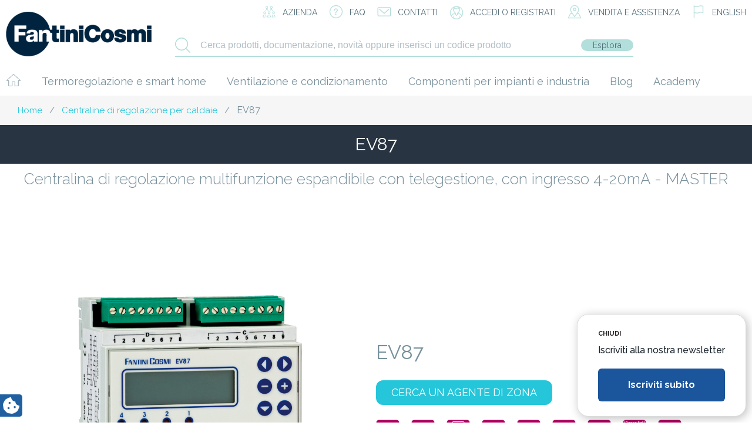

--- FILE ---
content_type: text/html; charset=UTF-8
request_url: https://www.fantinicosmi.it/prodotto/ev87/
body_size: 26289
content:
    <!doctype html>
<!--[if lt IE 7]><html class="no-js ie ie6 lt-ie9 lt-ie8 lt-ie7" lang="it-IT"> <![endif]-->
<!--[if IE 7]><html class="no-js ie ie7 lt-ie9 lt-ie8" lang="it-IT"> <![endif]-->
<!--[if IE 8]><html class="no-js ie ie8 lt-ie9" lang="it-IT"> <![endif]-->
<!--[if gt IE 8]><!--><html class="no-js" lang="it-IT"> <!--<![endif]-->
<head>
    <meta charset="UTF-8" />
        <title>EV87 - Fantini Cosmi</title>
        <meta http-equiv="Content-Type" content="text/html; charset=UTF-8" />
    <meta http-equiv="X-UA-Compatible" content="IE=edge,chrome=1" />
    <meta name="viewport" content="width=device-width, initial-scale=1.0" />
    <link rel="pingback" href="https://www.fantinicosmi.it/xmlrpc.php" />
    <link rel='shortcut icon' type='image/x-icon' href='/favicon.ico' />
    			<script type="text/javascript" class="_iub_cs_skip">
				var _iub = _iub || {};
				_iub.csConfiguration = _iub.csConfiguration || {};
				_iub.csConfiguration.siteId = "1305732";
				_iub.csConfiguration.cookiePolicyId = "42150942";
							</script>
			<script class="_iub_cs_skip" src="https://cs.iubenda.com/autoblocking/1305732.js" fetchpriority="low"></script>
			<meta name='robots' content='index, follow, max-image-preview:large, max-snippet:-1, max-video-preview:-1' />
	<style>img:is([sizes="auto" i], [sizes^="auto," i]) { contain-intrinsic-size: 3000px 1500px }</style>
	
	<!-- This site is optimized with the Yoast SEO plugin v26.7 - https://yoast.com/wordpress/plugins/seo/ -->
	<title>EV87 - Fantini Cosmi</title>
	<meta name="description" content="Centralina di regolazione multifunzione espandibile con telegestione, con ingresso 4-20mA - MASTER" />
	<link rel="canonical" href="https://www.fantinicosmi.it/prodotto/ev87/" />
	<meta property="og:locale" content="it_IT" />
	<meta property="og:type" content="article" />
	<meta property="og:title" content="EV87 - Fantini Cosmi" />
	<meta property="og:description" content="Centralina di regolazione multifunzione espandibile con telegestione, con ingresso 4-20mA - MASTER" />
	<meta property="og:url" content="https://www.fantinicosmi.it/prodotto/ev87/" />
	<meta property="og:site_name" content="Fantini Cosmi" />
	<meta property="article:modified_time" content="2023-05-18T13:55:54+00:00" />
	<meta property="og:image" content="https://www.fantinicosmi.it/wp-content/uploads/2018/04/EV87d.jpg" />
	<meta property="og:image:width" content="1772" />
	<meta property="og:image:height" content="1772" />
	<meta property="og:image:type" content="image/jpeg" />
	<meta name="twitter:card" content="summary_large_image" />
	<script type="application/ld+json" class="yoast-schema-graph">{"@context":"https://schema.org","@graph":[{"@type":"WebPage","@id":"https://www.fantinicosmi.it/prodotto/ev87/","url":"https://www.fantinicosmi.it/prodotto/ev87/","name":"EV87 - Fantini Cosmi","isPartOf":{"@id":"https://www.fantinicosmi.it/#website"},"primaryImageOfPage":{"@id":"https://www.fantinicosmi.it/prodotto/ev87/#primaryimage"},"image":{"@id":"https://www.fantinicosmi.it/prodotto/ev87/#primaryimage"},"thumbnailUrl":"https://www.fantinicosmi.it/wp-content/uploads/2018/04/EV87d.jpg","datePublished":"2018-04-25T13:37:42+00:00","dateModified":"2023-05-18T13:55:54+00:00","description":"Centralina di regolazione multifunzione espandibile con telegestione, con ingresso 4-20mA - MASTER","breadcrumb":{"@id":"https://www.fantinicosmi.it/prodotto/ev87/#breadcrumb"},"inLanguage":"it-IT","potentialAction":[{"@type":"ReadAction","target":["https://www.fantinicosmi.it/prodotto/ev87/"]}]},{"@type":"ImageObject","inLanguage":"it-IT","@id":"https://www.fantinicosmi.it/prodotto/ev87/#primaryimage","url":"https://www.fantinicosmi.it/wp-content/uploads/2018/04/EV87d.jpg","contentUrl":"https://www.fantinicosmi.it/wp-content/uploads/2018/04/EV87d.jpg","width":1772,"height":1772},{"@type":"BreadcrumbList","@id":"https://www.fantinicosmi.it/prodotto/ev87/#breadcrumb","itemListElement":[{"@type":"ListItem","position":1,"name":"Home","item":"https://www.fantinicosmi.it/"},{"@type":"ListItem","position":2,"name":"Shop","item":"https://www.fantinicosmi.it/en/shop/"},{"@type":"ListItem","position":3,"name":"EV87"}]},{"@type":"WebSite","@id":"https://www.fantinicosmi.it/#website","url":"https://www.fantinicosmi.it/","name":"Fantini Cosmi","description":"Al tuo fianco da oltre 90 anni","publisher":{"@id":"https://www.fantinicosmi.it/#organization"},"potentialAction":[{"@type":"SearchAction","target":{"@type":"EntryPoint","urlTemplate":"https://www.fantinicosmi.it/?s={search_term_string}"},"query-input":{"@type":"PropertyValueSpecification","valueRequired":true,"valueName":"search_term_string"}}],"inLanguage":"it-IT"},{"@type":"Organization","@id":"https://www.fantinicosmi.it/#organization","name":"Fantini Cosmi SpA","url":"https://www.fantinicosmi.it/","logo":{"@type":"ImageObject","inLanguage":"it-IT","@id":"https://www.fantinicosmi.it/#/schema/logo/image/","url":"https://www.fantinicosmi.it/wp-content/uploads/2018/05/logo.png","contentUrl":"https://www.fantinicosmi.it/wp-content/uploads/2018/05/logo.png","width":248,"height":76,"caption":"Fantini Cosmi SpA"},"image":{"@id":"https://www.fantinicosmi.it/#/schema/logo/image/"}}]}</script>
	<!-- / Yoast SEO plugin. -->


<link rel='dns-prefetch' href='//cdn.iubenda.com' />
<link rel='dns-prefetch' href='//www.googletagmanager.com' />
<link rel='dns-prefetch' href='//maps.google.com' />
<link rel='dns-prefetch' href='//maxcdn.bootstrapcdn.com' />
<link rel="alternate" type="application/rss+xml" title="Fantini Cosmi &raquo; Feed" href="https://www.fantinicosmi.it/feed/" />
<link rel="alternate" type="application/rss+xml" title="Fantini Cosmi &raquo; Feed dei commenti" href="https://www.fantinicosmi.it/comments/feed/" />
<script type="text/javascript">
/* <![CDATA[ */
window._wpemojiSettings = {"baseUrl":"https:\/\/s.w.org\/images\/core\/emoji\/16.0.1\/72x72\/","ext":".png","svgUrl":"https:\/\/s.w.org\/images\/core\/emoji\/16.0.1\/svg\/","svgExt":".svg","source":{"concatemoji":"https:\/\/www.fantinicosmi.it\/wp-includes\/js\/wp-emoji-release.min.js?ver=a713a5466dea8ed621a971e3f9b72c0b"}};
/*! This file is auto-generated */
!function(s,n){var o,i,e;function c(e){try{var t={supportTests:e,timestamp:(new Date).valueOf()};sessionStorage.setItem(o,JSON.stringify(t))}catch(e){}}function p(e,t,n){e.clearRect(0,0,e.canvas.width,e.canvas.height),e.fillText(t,0,0);var t=new Uint32Array(e.getImageData(0,0,e.canvas.width,e.canvas.height).data),a=(e.clearRect(0,0,e.canvas.width,e.canvas.height),e.fillText(n,0,0),new Uint32Array(e.getImageData(0,0,e.canvas.width,e.canvas.height).data));return t.every(function(e,t){return e===a[t]})}function u(e,t){e.clearRect(0,0,e.canvas.width,e.canvas.height),e.fillText(t,0,0);for(var n=e.getImageData(16,16,1,1),a=0;a<n.data.length;a++)if(0!==n.data[a])return!1;return!0}function f(e,t,n,a){switch(t){case"flag":return n(e,"\ud83c\udff3\ufe0f\u200d\u26a7\ufe0f","\ud83c\udff3\ufe0f\u200b\u26a7\ufe0f")?!1:!n(e,"\ud83c\udde8\ud83c\uddf6","\ud83c\udde8\u200b\ud83c\uddf6")&&!n(e,"\ud83c\udff4\udb40\udc67\udb40\udc62\udb40\udc65\udb40\udc6e\udb40\udc67\udb40\udc7f","\ud83c\udff4\u200b\udb40\udc67\u200b\udb40\udc62\u200b\udb40\udc65\u200b\udb40\udc6e\u200b\udb40\udc67\u200b\udb40\udc7f");case"emoji":return!a(e,"\ud83e\udedf")}return!1}function g(e,t,n,a){var r="undefined"!=typeof WorkerGlobalScope&&self instanceof WorkerGlobalScope?new OffscreenCanvas(300,150):s.createElement("canvas"),o=r.getContext("2d",{willReadFrequently:!0}),i=(o.textBaseline="top",o.font="600 32px Arial",{});return e.forEach(function(e){i[e]=t(o,e,n,a)}),i}function t(e){var t=s.createElement("script");t.src=e,t.defer=!0,s.head.appendChild(t)}"undefined"!=typeof Promise&&(o="wpEmojiSettingsSupports",i=["flag","emoji"],n.supports={everything:!0,everythingExceptFlag:!0},e=new Promise(function(e){s.addEventListener("DOMContentLoaded",e,{once:!0})}),new Promise(function(t){var n=function(){try{var e=JSON.parse(sessionStorage.getItem(o));if("object"==typeof e&&"number"==typeof e.timestamp&&(new Date).valueOf()<e.timestamp+604800&&"object"==typeof e.supportTests)return e.supportTests}catch(e){}return null}();if(!n){if("undefined"!=typeof Worker&&"undefined"!=typeof OffscreenCanvas&&"undefined"!=typeof URL&&URL.createObjectURL&&"undefined"!=typeof Blob)try{var e="postMessage("+g.toString()+"("+[JSON.stringify(i),f.toString(),p.toString(),u.toString()].join(",")+"));",a=new Blob([e],{type:"text/javascript"}),r=new Worker(URL.createObjectURL(a),{name:"wpTestEmojiSupports"});return void(r.onmessage=function(e){c(n=e.data),r.terminate(),t(n)})}catch(e){}c(n=g(i,f,p,u))}t(n)}).then(function(e){for(var t in e)n.supports[t]=e[t],n.supports.everything=n.supports.everything&&n.supports[t],"flag"!==t&&(n.supports.everythingExceptFlag=n.supports.everythingExceptFlag&&n.supports[t]);n.supports.everythingExceptFlag=n.supports.everythingExceptFlag&&!n.supports.flag,n.DOMReady=!1,n.readyCallback=function(){n.DOMReady=!0}}).then(function(){return e}).then(function(){var e;n.supports.everything||(n.readyCallback(),(e=n.source||{}).concatemoji?t(e.concatemoji):e.wpemoji&&e.twemoji&&(t(e.twemoji),t(e.wpemoji)))}))}((window,document),window._wpemojiSettings);
/* ]]> */
</script>
<style id='wp-emoji-styles-inline-css' type='text/css'>

	img.wp-smiley, img.emoji {
		display: inline !important;
		border: none !important;
		box-shadow: none !important;
		height: 1em !important;
		width: 1em !important;
		margin: 0 0.07em !important;
		vertical-align: -0.1em !important;
		background: none !important;
		padding: 0 !important;
	}
</style>
<link rel='stylesheet' id='wp-block-library-css' href='https://www.fantinicosmi.it/wp-includes/css/dist/block-library/style.min.css?ver=a713a5466dea8ed621a971e3f9b72c0b' type='text/css' media='all' />
<style id='classic-theme-styles-inline-css' type='text/css'>
/*! This file is auto-generated */
.wp-block-button__link{color:#fff;background-color:#32373c;border-radius:9999px;box-shadow:none;text-decoration:none;padding:calc(.667em + 2px) calc(1.333em + 2px);font-size:1.125em}.wp-block-file__button{background:#32373c;color:#fff;text-decoration:none}
</style>
<style id='global-styles-inline-css' type='text/css'>
:root{--wp--preset--aspect-ratio--square: 1;--wp--preset--aspect-ratio--4-3: 4/3;--wp--preset--aspect-ratio--3-4: 3/4;--wp--preset--aspect-ratio--3-2: 3/2;--wp--preset--aspect-ratio--2-3: 2/3;--wp--preset--aspect-ratio--16-9: 16/9;--wp--preset--aspect-ratio--9-16: 9/16;--wp--preset--color--black: #000000;--wp--preset--color--cyan-bluish-gray: #abb8c3;--wp--preset--color--white: #ffffff;--wp--preset--color--pale-pink: #f78da7;--wp--preset--color--vivid-red: #cf2e2e;--wp--preset--color--luminous-vivid-orange: #ff6900;--wp--preset--color--luminous-vivid-amber: #fcb900;--wp--preset--color--light-green-cyan: #7bdcb5;--wp--preset--color--vivid-green-cyan: #00d084;--wp--preset--color--pale-cyan-blue: #8ed1fc;--wp--preset--color--vivid-cyan-blue: #0693e3;--wp--preset--color--vivid-purple: #9b51e0;--wp--preset--gradient--vivid-cyan-blue-to-vivid-purple: linear-gradient(135deg,rgba(6,147,227,1) 0%,rgb(155,81,224) 100%);--wp--preset--gradient--light-green-cyan-to-vivid-green-cyan: linear-gradient(135deg,rgb(122,220,180) 0%,rgb(0,208,130) 100%);--wp--preset--gradient--luminous-vivid-amber-to-luminous-vivid-orange: linear-gradient(135deg,rgba(252,185,0,1) 0%,rgba(255,105,0,1) 100%);--wp--preset--gradient--luminous-vivid-orange-to-vivid-red: linear-gradient(135deg,rgba(255,105,0,1) 0%,rgb(207,46,46) 100%);--wp--preset--gradient--very-light-gray-to-cyan-bluish-gray: linear-gradient(135deg,rgb(238,238,238) 0%,rgb(169,184,195) 100%);--wp--preset--gradient--cool-to-warm-spectrum: linear-gradient(135deg,rgb(74,234,220) 0%,rgb(151,120,209) 20%,rgb(207,42,186) 40%,rgb(238,44,130) 60%,rgb(251,105,98) 80%,rgb(254,248,76) 100%);--wp--preset--gradient--blush-light-purple: linear-gradient(135deg,rgb(255,206,236) 0%,rgb(152,150,240) 100%);--wp--preset--gradient--blush-bordeaux: linear-gradient(135deg,rgb(254,205,165) 0%,rgb(254,45,45) 50%,rgb(107,0,62) 100%);--wp--preset--gradient--luminous-dusk: linear-gradient(135deg,rgb(255,203,112) 0%,rgb(199,81,192) 50%,rgb(65,88,208) 100%);--wp--preset--gradient--pale-ocean: linear-gradient(135deg,rgb(255,245,203) 0%,rgb(182,227,212) 50%,rgb(51,167,181) 100%);--wp--preset--gradient--electric-grass: linear-gradient(135deg,rgb(202,248,128) 0%,rgb(113,206,126) 100%);--wp--preset--gradient--midnight: linear-gradient(135deg,rgb(2,3,129) 0%,rgb(40,116,252) 100%);--wp--preset--font-size--small: 13px;--wp--preset--font-size--medium: 20px;--wp--preset--font-size--large: 36px;--wp--preset--font-size--x-large: 42px;--wp--preset--spacing--20: 0.44rem;--wp--preset--spacing--30: 0.67rem;--wp--preset--spacing--40: 1rem;--wp--preset--spacing--50: 1.5rem;--wp--preset--spacing--60: 2.25rem;--wp--preset--spacing--70: 3.38rem;--wp--preset--spacing--80: 5.06rem;--wp--preset--shadow--natural: 6px 6px 9px rgba(0, 0, 0, 0.2);--wp--preset--shadow--deep: 12px 12px 50px rgba(0, 0, 0, 0.4);--wp--preset--shadow--sharp: 6px 6px 0px rgba(0, 0, 0, 0.2);--wp--preset--shadow--outlined: 6px 6px 0px -3px rgba(255, 255, 255, 1), 6px 6px rgba(0, 0, 0, 1);--wp--preset--shadow--crisp: 6px 6px 0px rgba(0, 0, 0, 1);}:where(.is-layout-flex){gap: 0.5em;}:where(.is-layout-grid){gap: 0.5em;}body .is-layout-flex{display: flex;}.is-layout-flex{flex-wrap: wrap;align-items: center;}.is-layout-flex > :is(*, div){margin: 0;}body .is-layout-grid{display: grid;}.is-layout-grid > :is(*, div){margin: 0;}:where(.wp-block-columns.is-layout-flex){gap: 2em;}:where(.wp-block-columns.is-layout-grid){gap: 2em;}:where(.wp-block-post-template.is-layout-flex){gap: 1.25em;}:where(.wp-block-post-template.is-layout-grid){gap: 1.25em;}.has-black-color{color: var(--wp--preset--color--black) !important;}.has-cyan-bluish-gray-color{color: var(--wp--preset--color--cyan-bluish-gray) !important;}.has-white-color{color: var(--wp--preset--color--white) !important;}.has-pale-pink-color{color: var(--wp--preset--color--pale-pink) !important;}.has-vivid-red-color{color: var(--wp--preset--color--vivid-red) !important;}.has-luminous-vivid-orange-color{color: var(--wp--preset--color--luminous-vivid-orange) !important;}.has-luminous-vivid-amber-color{color: var(--wp--preset--color--luminous-vivid-amber) !important;}.has-light-green-cyan-color{color: var(--wp--preset--color--light-green-cyan) !important;}.has-vivid-green-cyan-color{color: var(--wp--preset--color--vivid-green-cyan) !important;}.has-pale-cyan-blue-color{color: var(--wp--preset--color--pale-cyan-blue) !important;}.has-vivid-cyan-blue-color{color: var(--wp--preset--color--vivid-cyan-blue) !important;}.has-vivid-purple-color{color: var(--wp--preset--color--vivid-purple) !important;}.has-black-background-color{background-color: var(--wp--preset--color--black) !important;}.has-cyan-bluish-gray-background-color{background-color: var(--wp--preset--color--cyan-bluish-gray) !important;}.has-white-background-color{background-color: var(--wp--preset--color--white) !important;}.has-pale-pink-background-color{background-color: var(--wp--preset--color--pale-pink) !important;}.has-vivid-red-background-color{background-color: var(--wp--preset--color--vivid-red) !important;}.has-luminous-vivid-orange-background-color{background-color: var(--wp--preset--color--luminous-vivid-orange) !important;}.has-luminous-vivid-amber-background-color{background-color: var(--wp--preset--color--luminous-vivid-amber) !important;}.has-light-green-cyan-background-color{background-color: var(--wp--preset--color--light-green-cyan) !important;}.has-vivid-green-cyan-background-color{background-color: var(--wp--preset--color--vivid-green-cyan) !important;}.has-pale-cyan-blue-background-color{background-color: var(--wp--preset--color--pale-cyan-blue) !important;}.has-vivid-cyan-blue-background-color{background-color: var(--wp--preset--color--vivid-cyan-blue) !important;}.has-vivid-purple-background-color{background-color: var(--wp--preset--color--vivid-purple) !important;}.has-black-border-color{border-color: var(--wp--preset--color--black) !important;}.has-cyan-bluish-gray-border-color{border-color: var(--wp--preset--color--cyan-bluish-gray) !important;}.has-white-border-color{border-color: var(--wp--preset--color--white) !important;}.has-pale-pink-border-color{border-color: var(--wp--preset--color--pale-pink) !important;}.has-vivid-red-border-color{border-color: var(--wp--preset--color--vivid-red) !important;}.has-luminous-vivid-orange-border-color{border-color: var(--wp--preset--color--luminous-vivid-orange) !important;}.has-luminous-vivid-amber-border-color{border-color: var(--wp--preset--color--luminous-vivid-amber) !important;}.has-light-green-cyan-border-color{border-color: var(--wp--preset--color--light-green-cyan) !important;}.has-vivid-green-cyan-border-color{border-color: var(--wp--preset--color--vivid-green-cyan) !important;}.has-pale-cyan-blue-border-color{border-color: var(--wp--preset--color--pale-cyan-blue) !important;}.has-vivid-cyan-blue-border-color{border-color: var(--wp--preset--color--vivid-cyan-blue) !important;}.has-vivid-purple-border-color{border-color: var(--wp--preset--color--vivid-purple) !important;}.has-vivid-cyan-blue-to-vivid-purple-gradient-background{background: var(--wp--preset--gradient--vivid-cyan-blue-to-vivid-purple) !important;}.has-light-green-cyan-to-vivid-green-cyan-gradient-background{background: var(--wp--preset--gradient--light-green-cyan-to-vivid-green-cyan) !important;}.has-luminous-vivid-amber-to-luminous-vivid-orange-gradient-background{background: var(--wp--preset--gradient--luminous-vivid-amber-to-luminous-vivid-orange) !important;}.has-luminous-vivid-orange-to-vivid-red-gradient-background{background: var(--wp--preset--gradient--luminous-vivid-orange-to-vivid-red) !important;}.has-very-light-gray-to-cyan-bluish-gray-gradient-background{background: var(--wp--preset--gradient--very-light-gray-to-cyan-bluish-gray) !important;}.has-cool-to-warm-spectrum-gradient-background{background: var(--wp--preset--gradient--cool-to-warm-spectrum) !important;}.has-blush-light-purple-gradient-background{background: var(--wp--preset--gradient--blush-light-purple) !important;}.has-blush-bordeaux-gradient-background{background: var(--wp--preset--gradient--blush-bordeaux) !important;}.has-luminous-dusk-gradient-background{background: var(--wp--preset--gradient--luminous-dusk) !important;}.has-pale-ocean-gradient-background{background: var(--wp--preset--gradient--pale-ocean) !important;}.has-electric-grass-gradient-background{background: var(--wp--preset--gradient--electric-grass) !important;}.has-midnight-gradient-background{background: var(--wp--preset--gradient--midnight) !important;}.has-small-font-size{font-size: var(--wp--preset--font-size--small) !important;}.has-medium-font-size{font-size: var(--wp--preset--font-size--medium) !important;}.has-large-font-size{font-size: var(--wp--preset--font-size--large) !important;}.has-x-large-font-size{font-size: var(--wp--preset--font-size--x-large) !important;}
:where(.wp-block-post-template.is-layout-flex){gap: 1.25em;}:where(.wp-block-post-template.is-layout-grid){gap: 1.25em;}
:where(.wp-block-columns.is-layout-flex){gap: 2em;}:where(.wp-block-columns.is-layout-grid){gap: 2em;}
:root :where(.wp-block-pullquote){font-size: 1.5em;line-height: 1.6;}
</style>
<link rel='stylesheet' id='contact-form-7-css' href='https://www.fantinicosmi.it/wp-content/plugins/contact-form-7/includes/css/styles.css?ver=6.1.4' type='text/css' media='all' />
<link rel='stylesheet' id='dashicons-css' href='https://www.fantinicosmi.it/wp-includes/css/dashicons.min.css?ver=a713a5466dea8ed621a971e3f9b72c0b' type='text/css' media='all' />
<link rel='stylesheet' id='lp-ert-css-css' href='https://www.fantinicosmi.it/wp-content/plugins/lp-estimated-reading-time/css/style.css?ver=a713a5466dea8ed621a971e3f9b72c0b' type='text/css' media='all' />
<style id='woocommerce-inline-inline-css' type='text/css'>
.woocommerce form .form-row .required { visibility: visible; }
</style>
<link rel='stylesheet' id='wordpress-store-locator-css' href='https://www.fantinicosmi.it/wp-content/plugins/wordpress-store-locator/public/css/wordpress-store-locator-public.css?ver=1.8.8' type='text/css' media='all' />
<link rel='stylesheet' id='wordpress-store-locator-bootsrap-css' href='https://www.fantinicosmi.it/wp-content/plugins/wordpress-store-locator/public/css/bootstrap.min.css?ver=1.8.8' type='text/css' media='all' />
<link rel='stylesheet' id='wordpress-store-locator-font-awesome-css' href='https://maxcdn.bootstrapcdn.com/font-awesome/4.5.0/css/font-awesome.min.css?ver=1.8.8' type='text/css' media='all' />
<link rel='stylesheet' id='wordpress-store-locator-custom-css' href='https://www.fantinicosmi.it/wp-content/plugins/wordpress-store-locator/public/css/wordpress-store-locator-custom.css?ver=1.8.8' type='text/css' media='all' />
<link rel='stylesheet' id='wpml-legacy-horizontal-list-0-css' href='https://www.fantinicosmi.it/wp-content/plugins/sitepress-multilingual-cms/templates/language-switchers/legacy-list-horizontal/style.min.css?ver=1' type='text/css' media='all' />
<link rel='stylesheet' id='brands-styles-css' href='https://www.fantinicosmi.it/wp-content/plugins/woocommerce/assets/css/brands.css?ver=10.2.3' type='text/css' media='all' />
<script type="text/javascript" src="https://www.fantinicosmi.it/wp-includes/js/jquery/jquery.min.js?ver=3.7.1" id="jquery-core-js"></script>
<script type="text/javascript" src="https://www.fantinicosmi.it/wp-includes/js/jquery/jquery-migrate.min.js?ver=3.4.1" id="jquery-migrate-js"></script>
<script type="text/javascript" src="https://www.fantinicosmi.it/wp-content/themes/fantinicosmi/jquery.validate.js?ver=a713a5466dea8ed621a971e3f9b72c0b" id="validate-script-js"></script>
<script type="text/javascript" id="ajax-auth-script-js-extra">
/* <![CDATA[ */
var ajax_auth_object = {"ajaxurl":"https:\/\/www.fantinicosmi.it\/wp-admin\/admin-ajax.php","redirecturl":"https:\/\/www.fantinicosmi.it\/area-riservata\/listino-prezzi\/","loadingmessage":"Sending user info, please wait..."};
/* ]]> */
</script>
<script type="text/javascript" src="https://www.fantinicosmi.it/wp-content/themes/fantinicosmi/ajax-auth-script.js?ver=a713a5466dea8ed621a971e3f9b72c0b" id="ajax-auth-script-js"></script>

<script  class=" _iub_cs_skip" type="text/javascript" id="iubenda-head-inline-scripts-0">
/* <![CDATA[ */

var _iub = _iub || [];
_iub.csConfiguration = {"lang":"it","siteId":1305732,"cookiePolicyId":42150942,"floatingPreferencesButtonIcon":true,"consentOnContinuedBrowsing":false,"perPurposeConsent":true,"googleConsentMode":"template","purposes":"1,2,3,4,5" , "banner":{ "acceptButtonDisplay":true,"customizeButtonDisplay":true,"acceptButtonColor":"#3A87AE","acceptButtonCaptionColor":"white","customizeButtonColor":"#dadada","customizeButtonCaptionColor":"#4d4d4d","rejectButtonDisplay":true,"rejectButtonColor":"#3A87AE","rejectButtonCaptionColor":"#FFFFFF","position":"bottom","textColor":"#fff","backgroundColor":"rgba(1.07, 1.07, 1.07, 0.8)","listPurposes":true },"callback": {
            onPreferenceExpressedOrNotNeeded: function(preference) {
                dataLayer.push({
                    iubenda_ccpa_opted_out: _iub.cs.api.isCcpaOptedOut()
                });
                if (!preference) {
                    dataLayer.push({
                        event: "iubenda_preference_not_needed"
                    });
                } else {
                    if (preference.consent === true) {
                        dataLayer.push({
                            event: "iubenda_consent_given"
                        });
                    } else if (preference.consent === false) {
                        dataLayer.push({
                            event: "iubenda_consent_rejected"
                        });
                    } else if (preference.purposes) {
                        for (var purposeId in preference.purposes) {
                            if (preference.purposes[purposeId]) {
                                dataLayer.push({
                                    event: "iubenda_consent_given_purpose_" + purposeId
                                });
                            }
                        }
                    }
                }
            }
        },"i18n": {
               //elenco di tutte le stringhe di testo modificabili
               "it": {
     
         "banner": {
         "title": "Informativa",
         "paragraph_1": "Questo sito o gli strumenti terzi da questo utilizzati si avvalgono di cookie necessari al funzionamento ed utili alle finalit&#224; illustrate nella cookie policy. Se vuoi saperne di pi&#249; o negare il consenso a tutti o ad alcuni cookie, consulta la %{cookie_policy_link}.",
         "paragraph_2": "Chiudendo questo banner, scorrendo questa pagina, cliccando su un link o proseguendo la navigazione in altra maniera, acconsenti all&#8217;uso dei cookie.",
         "dynamic": {
        "paragraph_1": "Il nostro sito utilizza cookie tecnici. Se acconsenti ai cookie analitici e/o di profilazione  di terze parti, il tuo indirizzo IP e i dati che possono essere riferiti a te mediante correlazione con altri dati e informazioni saranno condivisi con Google e altre terze parti, che sono societ&#224; stabilite negli Stati Uniti con server anche al di fuori dello SEE. La Commissione Europea ha ritenuto che gli Stati Uniti non offrano adeguate garanzie per la protezione dei dati personali, in particolare con riferimento all&#8217;accesso agli stessi da parte delle autorit&#224; governative, ai mezzi di tutela e ai diritti riconosciuti e per questo non sussiste una decisione di adeguatezza.Potrai revocare in ogni momento il tuo consenso cliccando qui: [link cookie_policy]cookie policy[/link]. Le finalit&#224; e le modalit&#224; del trattamento sono precisate nella [link cookie_policy]cookie policy[/link].",
        "paragraph_2": "[if gdprApplies or lgpdApplies][if consentOnScroll or consentOnLinkAndButton or consentOnElement or consentOnContinuedBrowsing or consentOnScrollHorizontal or consentOnDocument][list o]\nPuoi acconsentire all&#8217;utilizzo di tali tecnologie [if banner.acceptButtonDisplay]tramite il pulsante &#8220;[= banner.acceptButtonCaption]&#8221;[/if][if banner.closeButtonDisplay and not banner.closeButtonRejects][or banner.acceptButtonDisplay] chiudendo questa informativa[/if][if consentOnScroll][or] proseguendo la navigazione di questa pagina[/if][if consentOnLinkAndButton][or] interagendo con un link o un pulsante al di fuori di questa informativa[/if][if consentOnElement or consentOnDocument][or] continuando a navigare in altro modo[/if][/list].[if banner.closeButtonRejects] Chiudendo questa informativa, continui senza accettare.[/if][/if][if not consentOnScroll and not consentOnLinkAndButton and not consentOnElement and not consentOnContinuedBrowsing and not consentOnScrollHorizontal and not consentOnDocument][if banner.acceptButtonDisplay][list o][if banner.acceptButtonDisplay]Usa il pulsante -[= banner.acceptButtonCaption]-[/if][if banner.closeButtonDisplay and not banner.closeButtonRejects and not banner.continueWithoutAcceptingButtonDisplay][or] chiudi questa informativa[/if][/list] per acconsentire all'utilizzo di tali tecnologie. [/if][if not banner.acceptButtonDisplay and banner.closeButtonDisplay and not banner.closeButtonRejects]Chiudi questa informativa per acconsentire all'utilizzo di tali tecnologie.[/if][if banner.rejectButtonDisplay][list o][if banner.rejectButtonDisplay]Usa il pulsante -[= banner.rejectButtonCaption]-[/if][if (banner.closeButtonDisplay and banner.closeButtonRejects) or banner.continueWithoutAcceptingButtonDisplay][or] chiudi questa informativa[/if][/list][if banner.rejectButtonDisplay] per continuare senza accettare.[/if][/if][if not banner.rejectButtonDisplay and ((banner.closeButtonDisplay and banner.closeButtonRejects) or banner.continueWithoutAcceptingButtonDisplay)]Chiudi questa informativa per continuare senza accettare.[/if][/if][/if]",
        "or": "o",
        "and": "e",
        "startQuote": "&#8220;",
        "endQuote": "&#8221;"
         },
         "cookie_policy_caption": "cookie policy",
         "vendor_list_caption": "terze parti",
         "advertising_preferences_caption": "pannello delle preferenze pubblicitarie",
         "do_not_sell_caption": "Non vendere le mie informazioni personali",
         "privacy_policy_caption": "privacy policy",
         "accept_button_caption": "Accetta tutti i cookie",
         "continue_acception_button_caption": "Continua senza accettare &#8594;",
         "reject_button_caption": "Rifiuta",
         "customize_button_caption": "Scopri di pi&#249;[if perPurposeConsent or (enableTcf and gdprApplies)] e personalizza[/if]",
         "page_counter_caption": "Premi ancora per continuare"
       },
               
      per_purpose: {
        purposes: {
        
         "1": {
           "name": "Tecnici e analitici anonimizzati",
           "bannerName": "attivit&#224; strettamente necessarie",
           "description": "Sono gli strumenti di tracciamento strettamente necessari per garantire il funzionamento e la fornitura del servizio che ci hai richiesto. Quelli analitici permettono invece di analizzare e migliorare il funzionamento del Sito. La loro attivazione non richiede il tuo consenso."
         },
          "3": {
           "name": "Analitici",
           "bannerName": "miglioramento dell'esperienza",
           "description": "Questi strumenti di tracciamento ci permettono di offrire una user experience personalizzata migliorando la gestione delle impostazioni e consentendo l'interazione con network e piattaforme esterne."
         },
         "4": {
           "name": "Profilazione",
           "bannerName": "misurazione",
           "description": "Questi strumenti di tracciamento ci permettono di misurare il traffico e analizzare il tuo comportamento. Possono aiutare a definire un profilo dell'utente al fine di offrirti servizi personalizzati, in linea con le preferenze espresse durante la navigazione."
         }, 
        
         
        }
     }// chiudi per_purpose
    
   } //chiudi it
}
     
};
/* ]]> */
</script>
<script  class=" _iub_cs_skip" type="text/javascript" src="//cdn.iubenda.com/cs/ccpa/stub.js?ver=3.12.5" id="iubenda-head-scripts-0-js"></script>
<script  type="text/javascript" class=" _iub_cs_skip" type="text/javascript" src="//cdn.iubenda.com/cs/tcf/stub-v2.js?ver=3.12.5" id="iubenda-head-scripts-1-js"></script>
<script  type="text/javascript" charset="UTF-8" async="" class=" _iub_cs_skip" type="text/javascript" src="//cdn.iubenda.com/cs/iubenda_cs.js?ver=3.12.5" id="iubenda-head-scripts-2-js"></script>
<script type="text/javascript" src="https://www.fantinicosmi.it/wp-content/plugins/woocommerce/assets/js/jquery-blockui/jquery.blockUI.min.js?ver=2.7.0-wc.10.2.3" id="jquery-blockui-js" defer="defer" data-wp-strategy="defer"></script>
<script type="text/javascript" id="wc-add-to-cart-js-extra">
/* <![CDATA[ */
var wc_add_to_cart_params = {"ajax_url":"\/wp-admin\/admin-ajax.php","wc_ajax_url":"\/?wc-ajax=%%endpoint%%","i18n_view_cart":"Visualizza carrello","cart_url":"https:\/\/www.fantinicosmi.it\/cart\/","is_cart":"","cart_redirect_after_add":"no"};
/* ]]> */
</script>
<script type="text/javascript" src="https://www.fantinicosmi.it/wp-content/plugins/woocommerce/assets/js/frontend/add-to-cart.min.js?ver=10.2.3" id="wc-add-to-cart-js" defer="defer" data-wp-strategy="defer"></script>
<script type="text/javascript" src="https://www.fantinicosmi.it/wp-content/plugins/woocommerce/assets/js/js-cookie/js.cookie.min.js?ver=2.1.4-wc.10.2.3" id="js-cookie-js" defer="defer" data-wp-strategy="defer"></script>
<script type="text/javascript" id="woocommerce-js-extra">
/* <![CDATA[ */
var woocommerce_params = {"ajax_url":"\/wp-admin\/admin-ajax.php","wc_ajax_url":"\/?wc-ajax=%%endpoint%%","i18n_password_show":"Mostra password","i18n_password_hide":"Nascondi password"};
/* ]]> */
</script>
<script type="text/javascript" src="https://www.fantinicosmi.it/wp-content/plugins/woocommerce/assets/js/frontend/woocommerce.min.js?ver=10.2.3" id="woocommerce-js" defer="defer" data-wp-strategy="defer"></script>

<!-- Snippet del tag Google (gtag.js) aggiunto da Site Kit -->
<!-- Snippet Google Analytics aggiunto da Site Kit -->
<script type="text/javascript" src="https://www.googletagmanager.com/gtag/js?id=GT-KVHJS53" id="google_gtagjs-js" async></script>
<script type="text/javascript" id="google_gtagjs-js-after">
/* <![CDATA[ */
window.dataLayer = window.dataLayer || [];function gtag(){dataLayer.push(arguments);}
gtag("set","linker",{"domains":["www.fantinicosmi.it"]});
gtag("js", new Date());
gtag("set", "developer_id.dZTNiMT", true);
gtag("config", "GT-KVHJS53");
/* ]]> */
</script>
<link rel="https://api.w.org/" href="https://www.fantinicosmi.it/wp-json/" /><link rel="alternate" title="JSON" type="application/json" href="https://www.fantinicosmi.it/wp-json/wp/v2/product/1411" /><link rel="EditURI" type="application/rsd+xml" title="RSD" href="https://www.fantinicosmi.it/xmlrpc.php?rsd" />

<link rel='shortlink' href='https://www.fantinicosmi.it/?p=1411' />
<link rel="alternate" title="oEmbed (JSON)" type="application/json+oembed" href="https://www.fantinicosmi.it/wp-json/oembed/1.0/embed?url=https%3A%2F%2Fwww.fantinicosmi.it%2Fprodotto%2Fev87%2F" />
<link rel="alternate" title="oEmbed (XML)" type="text/xml+oembed" href="https://www.fantinicosmi.it/wp-json/oembed/1.0/embed?url=https%3A%2F%2Fwww.fantinicosmi.it%2Fprodotto%2Fev87%2F&#038;format=xml" />
<meta name="generator" content="Redux 4.5.10" /><meta name="generator" content="WPML ver:4.8.3 stt:1,27;" />
<meta name="generator" content="Site Kit by Google 1.165.0" />
<link rel="alternate" hreflang="en" href="https://www.fantinicosmi.it/en/product/ev87/" />
<link rel="alternate" hreflang="it" href="https://www.fantinicosmi.it/prodotto/ev87/" />
<link rel="alternate" hreflang="x-default" href="https://www.fantinicosmi.it/en/product/ev87/" />

	<noscript><style>.woocommerce-product-gallery{ opacity: 1 !important; }</style></noscript>
	
<!-- Snippet Google Tag Manager aggiunto da Site Kit -->
<script type="text/javascript">
/* <![CDATA[ */

			( function( w, d, s, l, i ) {
				w[l] = w[l] || [];
				w[l].push( {'gtm.start': new Date().getTime(), event: 'gtm.js'} );
				var f = d.getElementsByTagName( s )[0],
					j = d.createElement( s ), dl = l != 'dataLayer' ? '&l=' + l : '';
				j.async = true;
				j.src = 'https://www.googletagmanager.com/gtm.js?id=' + i + dl;
				f.parentNode.insertBefore( j, f );
			} )( window, document, 'script', 'dataLayer', 'GTM-PQSSDH2' );
			
/* ]]> */
</script>

<!-- Termina lo snippet Google Tag Manager aggiunto da Site Kit -->
<meta name="generator" content="Powered by Slider Revolution 6.6.20 - responsive, Mobile-Friendly Slider Plugin for WordPress with comfortable drag and drop interface." />
<link rel="icon" href="https://www.fantinicosmi.it/wp-content/uploads/2025/09/cropped-Fan-VETTORIALE-NEW-1-32x32.png" sizes="32x32" />
<link rel="icon" href="https://www.fantinicosmi.it/wp-content/uploads/2025/09/cropped-Fan-VETTORIALE-NEW-1-192x192.png" sizes="192x192" />
<link rel="apple-touch-icon" href="https://www.fantinicosmi.it/wp-content/uploads/2025/09/cropped-Fan-VETTORIALE-NEW-1-180x180.png" />
<meta name="msapplication-TileImage" content="https://www.fantinicosmi.it/wp-content/uploads/2025/09/cropped-Fan-VETTORIALE-NEW-1-270x270.png" />
<script>function setREVStartSize(e){
			//window.requestAnimationFrame(function() {
				window.RSIW = window.RSIW===undefined ? window.innerWidth : window.RSIW;
				window.RSIH = window.RSIH===undefined ? window.innerHeight : window.RSIH;
				try {
					var pw = document.getElementById(e.c).parentNode.offsetWidth,
						newh;
					pw = pw===0 || isNaN(pw) || (e.l=="fullwidth" || e.layout=="fullwidth") ? window.RSIW : pw;
					e.tabw = e.tabw===undefined ? 0 : parseInt(e.tabw);
					e.thumbw = e.thumbw===undefined ? 0 : parseInt(e.thumbw);
					e.tabh = e.tabh===undefined ? 0 : parseInt(e.tabh);
					e.thumbh = e.thumbh===undefined ? 0 : parseInt(e.thumbh);
					e.tabhide = e.tabhide===undefined ? 0 : parseInt(e.tabhide);
					e.thumbhide = e.thumbhide===undefined ? 0 : parseInt(e.thumbhide);
					e.mh = e.mh===undefined || e.mh=="" || e.mh==="auto" ? 0 : parseInt(e.mh,0);
					if(e.layout==="fullscreen" || e.l==="fullscreen")
						newh = Math.max(e.mh,window.RSIH);
					else{
						e.gw = Array.isArray(e.gw) ? e.gw : [e.gw];
						for (var i in e.rl) if (e.gw[i]===undefined || e.gw[i]===0) e.gw[i] = e.gw[i-1];
						e.gh = e.el===undefined || e.el==="" || (Array.isArray(e.el) && e.el.length==0)? e.gh : e.el;
						e.gh = Array.isArray(e.gh) ? e.gh : [e.gh];
						for (var i in e.rl) if (e.gh[i]===undefined || e.gh[i]===0) e.gh[i] = e.gh[i-1];
											
						var nl = new Array(e.rl.length),
							ix = 0,
							sl;
						e.tabw = e.tabhide>=pw ? 0 : e.tabw;
						e.thumbw = e.thumbhide>=pw ? 0 : e.thumbw;
						e.tabh = e.tabhide>=pw ? 0 : e.tabh;
						e.thumbh = e.thumbhide>=pw ? 0 : e.thumbh;
						for (var i in e.rl) nl[i] = e.rl[i]<window.RSIW ? 0 : e.rl[i];
						sl = nl[0];
						for (var i in nl) if (sl>nl[i] && nl[i]>0) { sl = nl[i]; ix=i;}
						var m = pw>(e.gw[ix]+e.tabw+e.thumbw) ? 1 : (pw-(e.tabw+e.thumbw)) / (e.gw[ix]);
						newh =  (e.gh[ix] * m) + (e.tabh + e.thumbh);
					}
					var el = document.getElementById(e.c);
					if (el!==null && el) el.style.height = newh+"px";
					el = document.getElementById(e.c+"_wrapper");
					if (el!==null && el) {
						el.style.height = newh+"px";
						el.style.display = "block";
					}
				} catch(e){
					console.log("Failure at Presize of Slider:" + e)
				}
			//});
		  };</script>
		<style type="text/css" id="wp-custom-css">
			div#store_locator_loading {
    display: none;
}		</style>
		

     <link rel="preconnect" href="https://fonts.gstatic.com" />
    <link href="https://fonts.googleapis.com/css2?family=Raleway:wght@300;400;500;700&display=swap"
      rel="stylesheet" />

    <link rel="stylesheet" href="https://www.fantinicosmi.it/wp-content/themes/fantinicosmi/style.css" type="text/css" media="screen" />

    <meta name="facebook-domain-verification" content="48vvsimw4pxae149ynminq7ev22913" />


<!-- Google Tag Manager -->
    <script>(function(w,d,s,l,i){w[l]=w[l]||[];w[l].push({'gtm.start':
        new Date().getTime(),event:'gtm.js'});var f=d.getElementsByTagName(s)[0],
    j=d.createElement(s),dl=l!='dataLayer'?'&l='+l:'';j.async=true;j.src=
    'https://www.googletagmanager.com/gtm.js?id='+i+dl;f.parentNode.insertBefore(j,f);
})(window,document,'script','dataLayer','GTM-TRF9P7W');</script>
<!-- End Google Tag Manager -->

<!-- Meta Pixel Code -->
<script>
!function(f,b,e,v,n,t,s)
{if(f.fbq)return;n=f.fbq=function(){n.callMethod?
n.callMethod.apply(n,arguments):n.queue.push(arguments)};
if(!f._fbq)f._fbq=n;n.push=n;n.loaded=!0;n.version='2.0';
n.queue=[];t=b.createElement(e);t.async=!0;
t.src=v;s=b.getElementsByTagName(e)[0];
s.parentNode.insertBefore(t,s)}(window, document,'script',
'https://connect.facebook.net/en_US/fbevents.js');
fbq('init', '327730140209186');
fbq('track', 'PageView');
</script>
<noscript><img height="1" width="1" style="display:none"
src=https://www.facebook.com/tr?id=327730140209186&ev=PageView&noscript=1
/></noscript>
<!-- End Meta Pixel Code -->            <script type="text/javascript">
    var template_uri = "https://www.fantinicosmi.it/wp-content/themes/fantinicosmi";
    </script>
</head>
<body class="wp-singular product-template-default single single-product postid-1411 wp-theme-fantinicosmi theme-fantinicosmi woocommerce woocommerce-page woocommerce-no-js" data-template="base.twig">

    <!-- Google Tag Manager (noscript) -->
    <noscript><iframe src="https://www.googletagmanager.com/ns.html?id=GTM-TRF9P7W"
        height="0" width="0" style="display:none;visibility:hidden"></iframe></noscript>
        <!-- End Google Tag Manager (noscript) -->

        <div class="wrapper">
                            
  <span id="site_lang" data-lang="it"></span>

  <header>




  <button class="hamburger"><svg class="ico-hamb"><use xlink:href="#ico-hamb"></use></svg></button>
  <button class="cross"><svg class="ico-close"><use xlink:href="#ico-close"></use></svg></button>

  <div class="header-container">
    <div class="mobileBar">
      <div id="logo">
                  <a href="https://www.fantinicosmi.it" title=""><img src="https://www.fantinicosmi.it/wp-content/themes/fantinicosmi/assets/build/img/Fantini_Cosmi_nuovo_logo.png" alt=""></a>
              </div>


              
  <div id="topmenu">
    <ul>

              <li class=" menu-item menu-item-type-post_type menu-item-object-page menu-item-256 ">
          <a href="https://www.fantinicosmi.it/azienda/" title="Azienda">
            <svg class="icon-azienda"><use xlink:href="#icon-azienda"></use></svg>
            <span >Azienda</span>
          </a>
        </li>
              <li class=" menu-item menu-item-type-post_type menu-item-object-page menu-item-326 ">
          <a href="https://www.fantinicosmi.it/faq/" title="FAQ">
            <svg class="icon-faq"><use xlink:href="#icon-faq"></use></svg>
            <span >FAQ</span>
          </a>
        </li>
              <li class=" menu-item menu-item-type-post_type menu-item-object-page menu-item-334 ">
          <a href="https://www.fantinicosmi.it/contatti/" title="Contatti">
            <svg class="icon-contatti"><use xlink:href="#icon-contatti"></use></svg>
            <span >Contatti</span>
          </a>
        </li>
              <li class=" menu-item menu-item-type-custom menu-item-object-custom menu-item-164 ">
          <a href="#" title="Accedi o registrati">
            <svg class="icon-accedi"><use xlink:href="#icon-accedi"></use></svg>
            <span class="tooltip" data-tooltip-content="#tooltip_content">Accedi o registrati</span>
          </a>
        </li>
              <li class=" menu-item menu-item-type-post_type menu-item-object-page menu-item-14217 ">
          <a href="https://www.fantinicosmi.it/vendita-e-assistenza/" title="Vendita e assistenza">
            <svg class="icon-vendita"><use xlink:href="#icon-vendita"></use></svg>
            <span >Vendita e assistenza</span>
          </a>
        </li>
      
            <li>
<div class="wpml-ls-statics-shortcode_actions wpml-ls wpml-ls-legacy-list-horizontal">
	<ul role="menu"><li class="wpml-ls-slot-shortcode_actions wpml-ls-item wpml-ls-item-en wpml-ls-first-item wpml-ls-last-item wpml-ls-item-legacy-list-horizontal" role="none">
				<a href="https://www.fantinicosmi.it/en/product/ev87/" class="wpml-ls-link" role="menuitem"  aria-label="Passa a English" title="Passa a English" >
                    <span class="wpml-ls-native" lang="en">English</span></a>
			</li></ul>
</div>
</li>
    </ul>
    <div class="clearfix"></div>
  </div>


      


    </div>

    <div class="tooltip_templates">
      <div id="tooltip_content" class="">
        <a href="#" title="" id="close-modal" class="modalClose"><img src="https://www.fantinicosmi.it/wp-content/themes/fantinicosmi/assets/build/img/ico-closewindow.png"></a>
        <ul class="tabs modalHeader">
          <li class="tabsel" rel="accedi" id="linklogin"><a href="javascript:void(0);" title="">Entra</a></li>
          <li rel="registrati" id="linkregister"><a href="javascript:void(0);" title="">Registrati</a></li>
        </ul>
        <div class="modalContent">
          <div class="login-cnt" id="accedi">
            <div class="login-inner">
              <form id="login" class="ajax-auth" action="login" method="post">
                <p class="title-tab">Accedi all'area riservata</p>
                <p class="status"></p>
                <input type="hidden" id="security" name="security" value="660762f64a" />
                <label for="username">Username</label>
                <input id="username" type="text" class="required" name="username">
                <label for="password">Password</label>
                <input id="password" type="password" class="required" name="password">
                                <div class="login-act">
                  <input class="submit_button button buttonV2" type="submit" value="Entra">
                </div>
                <p class="lostpwd">Hai dimenticato la tua <a id="linklostpwd" href="#" title="">password?</a></p>
              </form>

            </div>
          </div>
          <div class="login-cnt modalContent" id="registrati">
            <div class="login-inner">
              <form id="register" class="ajax-auth"  action="register" method="post">
                <p class="title-tab">Crea il tuo account</p>
                <p class="status"></p>
                <input type="hidden" id="signonsecurity-register" name="signonsecurity-register" value="e999e24209" />

              <label for="signonname">Username</label>
              <input id="signonname" type="text" name="signonname" class="required">
              <label for="signoncompany">Azienda</label>
              <input type="text" id="signoncompany" name="signoncompany" class="required">
              <label for="email">Email</label>
              <input id="email" type="text" class="required email" name="email">
              <label for="signonpassword">Password</label>
              <input id="signonpassword" type="password" class="required" name="signonpassword" >
              <label for="password2">Conferma Password</label>
              <input type="password" id="password2" class="required" name="password2">
              <input id="lawCheckbox" type="checkbox" name="lawCheckbox" value="1">
              <label class="styleCheckbox" for="lawCheckbox"><!-- --></label>
              <p class="data">Autorizzo il trattamento dei miei dati personali ai sensi della legge 196/03 sulla privacy
</p>
              <div class="clearfix"></div>
              <input id="newsletterCheck" type="checkbox">
              <label class="styleCheckbox" for="newsletterCheck"><!-- --></label>
              <p class="data">Desidero ricevere la vostra newsletter</p>
              <div class="clearfix"></div>
              <div class="login-act">
                <input class="submit_button button buttonV2" type="submit" value="Crea il tuo account FC">
              </div>
            </form>

            </div>
          </div>
          <div class="login-cnt finalstep" id="benvenuto">
            <div class="login-title">
              <span class="title">Benvenuti!</span>
            </div>
            <div class="login-inner">
              <p>Riceverai una mail di conferma con il link per accedere all'area riservata di FantiniCosmi.</p>
              <p>Se non ricevi la email di conferma, per favore scrivi a <a href="mailto:info@fantinicosmi.it"><strong>info@fantinicosmi.it</strong></a> </p>
            </div>
          </div>
          <div class="login-cnt recoverpwd" id="recuperopwd-step1">
            <form id="forgot_password" class="ajax-auth" action="forgot_password" method="post">
              <div class="login-title">
                <span class="title">Recupero password</span>
              </div>
              <p class="status"></p>
              <input type="hidden" id="forgotsecurity" name="forgotsecurity" value="c796455dc4" />
              <div class="login-inner">

              <label for="user_login">Username o E-mail</label>
              <input id="user_login" type="text" class="required" name="user_login">
              <div class="login-act">
                <input class="submit_button button buttonV2" type="submit" value="Invia">
              </div>

            </div>
          </form>



          </div>
          <div class="login-cnt finalstep" id="recuperopwd-step2">
            <div class="login-title">
              <span class="title">Recupero password</span>
            </div>
            <div class="login-inner">
              <p>
                Riceverai una mail con le istruzioni per recuperare la tua password.
                </p>
              <p>Se non ricevi la email di conferma, per favore scrivi a <a href="mailto:info@fantinicosmi.it"><strong>info@fantinicosmi.it</strong></a></p>
            </div>
          </div>
        </div>
      </div>
    </div>

          <div class="search">
        <div class="inputbox">
          <div><button><svg class="ico-lente"><use xlink:href="#ico-lente"></use></svg></button></div>
          <div><input id="input-search1" type="text" placeholder="Cerca prodotti, documentazione, novità oppure inserisci un codice prodotto"></div>
          <div><a href="#" id="btn-esplora1" class="buttonV3" data-url="https://www.fantinicosmi.it/full-search/">Esplora</a></div>

        </div>
        <div class="src-result" id="src-result1">

        </div>
      </div>
      </div>

        
  <div id="nav-cnt">
    <nav class="menu">
      <ul>

        <li><a href="https://www.fantinicosmi.it" title="" class="ico-home  menulink"><span><span>Home</span></span></a></li>


        

                  
                  
                  
                  
                  
                  
                  
                  
                  
                  
                  
                  
                  
                  
                  
                  
                  
                  
                  
                  
                  
                  
                  
                  
                  
                  
                  
                  
                  
                  
                  
                  
                  
                  
                  
                  
                  
                  
                  
                  
                  
                  
                  
                  
                  
                  
                  
                  
                  
                  
                  
                  
                            
            <li>
              <a class="menulink " rel="smarthome">Termoregolazione e smart home</a>

              
                <div class="megamenu" id="smarthome">
                  <div  class="megamenu-cnt">
                    <div class="megamenu-item-cnt">
                      <ul>
                                                                                                      <li>
                              <div class="megamenu-item">
                                <a href="https://www.fantinicosmi.it/product-category/smarthome/termostati-ambiente/" title="">
                                  <h4>Termostati ambiente</h4>
                                  <p></p>
                                </a>
                              </div>
                            </li>
                                                                                                        <li>
                              <div class="megamenu-item">
                                <a href="https://www.fantinicosmi.it/product-category/smarthome/cronotermostati/" title="">
                                  <h4>Cronotermostati</h4>
                                  <p></p>
                                </a>
                              </div>
                            </li>
                                                                                                        <li>
                              <div class="megamenu-item">
                                <a href="https://www.fantinicosmi.it/product-category/smarthome/termoregolazione-multizona-wireless/" title="">
                                  <h4>Termoregolazione multizona wireless</h4>
                                  <p></p>
                                </a>
                              </div>
                            </li>
                                                                                                        <li>
                              <div class="megamenu-item">
                                <a href="https://www.fantinicosmi.it/product-category/smarthome/cronotermostati-termostati-e-termoregolazione/" title="">
                                  <h4>Accessori per la termoregolazione</h4>
                                  <p></p>
                                </a>
                              </div>
                            </li>
                                                                                                        <li>
                              <div class="megamenu-item">
                                <a href="https://www.fantinicosmi.it/product-category/smarthome/contabilizzazione/" title="">
                                  <h4>Contabilizzazione e ripartizione dei consumi</h4>
                                  <p></p>
                                </a>
                              </div>
                            </li>
                                                                                                        <li>
                              <div class="megamenu-item">
                                <a href="https://www.fantinicosmi.it/product-category/smarthome/automazione-residenziale-smarthome/" title="">
                                  <h4>Automazione residenziale</h4>
                                  <p></p>
                                </a>
                              </div>
                            </li>
                                                                                                        <li>
                              <div class="megamenu-item">
                                <a href="https://www.fantinicosmi.it/product-category/smarthome/rivelatori-gas/" title="">
                                  <h4>Rivelatori gas</h4>
                                  <p></p>
                                </a>
                              </div>
                            </li>
                                                                          <!--
                        <li class="megamenu-img">
                          <img src="" alt="">
                        </li>
                        -->
                      </ul>
                    </div>
                  </div>
                </div>

                          </li>
                    
                  
                  
                  
                  
                  
                  
                            
            <li>
              <a class="menulink " rel="ventilazione-e-condizionamento">Ventilazione e condizionamento</a>

              
                <div class="megamenu" id="ventilazione-e-condizionamento">
                  <div  class="megamenu-cnt">
                    <div class="megamenu-item-cnt">
                      <ul>
                                                                                                      <li>
                              <div class="megamenu-item">
                                <a href="https://www.fantinicosmi.it/product-category/ventilazione-e-condizionamento/ventilazione-meccanica-controllata-con-recupero-di-calore/" title="">
                                  <h4>Ventilazione meccanica controllata con recupero di calore</h4>
                                  <p>Un impianto di Ventilazione Meccanica Controllata con recupero di calore permette di rinnovare l’aria di un ambiente, sostituendola con aria più pulita in modo costante, prevenendo muffe e umidità e risparmiando sui costi di riscaldamento.</p>
<p><em>Disponibili diverse soluzioni: centralizzata per ambienti residenziali e terziari, decentralizzata per ambienti residenziali e per edifici scolastici e commerciali</em></p>
                                </a>
                              </div>
                            </li>
                                                                                                        <li>
                              <div class="megamenu-item">
                                <a href="https://www.fantinicosmi.it/product-category/ventilazione-e-condizionamento/aspiratori-residenziali/" title="">
                                  <h4>Aspiratori residenziali</h4>
                                  <p></p>
                                </a>
                              </div>
                            </li>
                                                                                                        <li>
                              <div class="megamenu-item">
                                <a href="https://www.fantinicosmi.it/product-category/ventilazione-e-condizionamento/aspiratori-industriali/" title="">
                                  <h4>Aspiratori industriali</h4>
                                  <p></p>
                                </a>
                              </div>
                            </li>
                                                                                                        <li>
                              <div class="megamenu-item">
                                <a href="https://www.fantinicosmi.it/product-category/ventilazione-e-condizionamento/termoventilatori-riscaldatori-e-igiene/" title="">
                                  <h4>Termoventilatori, riscaldatori e igiene</h4>
                                  <p></p>
                                </a>
                              </div>
                            </li>
                                                                                                        <li>
                              <div class="megamenu-item">
                                <a href="https://www.fantinicosmi.it/product-category/ventilazione-e-condizionamento/climatizzatori/" title="">
                                  <h4>Climatizzatori</h4>
                                  <p></p>
                                </a>
                              </div>
                            </li>
                                                                          <!--
                        <li class="megamenu-img">
                          <img src="" alt="">
                        </li>
                        -->
                      </ul>
                    </div>
                  </div>
                </div>

                          </li>
                    
                  
                  
                  
                  
                  
                  
                  
                  
                  
                                      
                  
                            
            <li>
              <a class="menulink " rel="industria-e-impianti">Componenti per impianti e industria</a>

              
                <div class="megamenu" id="industria-e-impianti">
                  <div  class="megamenu-cnt">
                    <div class="megamenu-item-cnt">
                      <ul>
                                                                                                      <li>
                              <div class="megamenu-item">
                                <a href="https://www.fantinicosmi.it/product-category/industria-e-impianti/livellostati/" title="">
                                  <h4>Livellostati</h4>
                                  <p></p>
                                </a>
                              </div>
                            </li>
                                                                                                        <li>
                              <div class="megamenu-item">
                                <a href="https://www.fantinicosmi.it/product-category/industria-e-impianti/pressostati-e-controlli-di-pressione/" title="">
                                  <h4>Pressostati e controlli di pressione</h4>
                                  <p></p>
                                </a>
                              </div>
                            </li>
                                                                                                        <li>
                              <div class="megamenu-item">
                                <a href="https://www.fantinicosmi.it/product-category/industria-e-impianti/termostati-e-umidostati/" title="">
                                  <h4>Termostati e Umidostati</h4>
                                  <p></p>
                                </a>
                              </div>
                            </li>
                                                                                                        <li>
                              <div class="megamenu-item">
                                <a href="https://www.fantinicosmi.it/product-category/industria-e-impianti/flussostati/" title="">
                                  <h4>Flussostati</h4>
                                  <p></p>
                                </a>
                              </div>
                            </li>
                                                                                                        <li>
                              <div class="megamenu-item">
                                <a href="https://www.fantinicosmi.it/product-category/industria-e-impianti/elettrovalvole/" title="">
                                  <h4>Elettrovalvole</h4>
                                  <p></p>
                                </a>
                              </div>
                            </li>
                                                                                                        <li>
                              <div class="megamenu-item">
                                <a href="https://www.fantinicosmi.it/product-category/industria-e-impianti/termoregolazione-e-sicurezza-gas/" title="">
                                  <h4>Termoregolazione e sicurezza gas</h4>
                                  <p></p>
                                </a>
                              </div>
                            </li>
                                                                                                        <li>
                              <div class="megamenu-item">
                                <a href="https://www.fantinicosmi.it/product-category/industria-e-impianti/cavi-scaldanti/" title="">
                                  <h4>Cavi scaldanti</h4>
                                  <p></p>
                                </a>
                              </div>
                            </li>
                                                                          <!--
                        <li class="megamenu-img">
                          <img src="" alt="">
                        </li>
                        -->
                      </ul>
                    </div>
                  </div>
                </div>

                          </li>
                    
                  
                  
                  
                  
                  
                  
                  
                  
                  
                  
                  
                  
                  
                  
                  
                  
                  
                  
        


        




                  <li class="">
            <a href="https://www.fantinicosmi.it/blog/" class="menulink  menu-item menu-item-type-post_type menu-item-object-page menu-item-14229">Blog</a>
          </li>
                  <li class="">
            <a href="https://www.fantinicosmi.it/programma-academy/" class="menulink  menu-item menu-item-type-post_type menu-item-object-page menu-item-33516">Academy</a>
          </li>
              </ul>
      <div class="hiddenDesktop mobileTopMenu">
        <ul>
          <li><a href="#" title="" class="ico-home navsel menulink"><span><span>Home</span></span></a></li>
                      <li class=" menu-item menu-item-type-post_type menu-item-object-page menu-item-256 ">
              <a href="https://www.fantinicosmi.it/azienda/" title="Azienda" class="menulink mobile-azienda">Azienda</a>
            </li>
                      <li class=" menu-item menu-item-type-post_type menu-item-object-page menu-item-326 ">
              <a href="https://www.fantinicosmi.it/faq/" title="FAQ" class="menulink mobile-faq">FAQ</a>
            </li>
                      <li class=" menu-item menu-item-type-post_type menu-item-object-page menu-item-334 ">
              <a href="https://www.fantinicosmi.it/contatti/" title="Contatti" class="menulink mobile-contatti">Contatti</a>
            </li>
                      <li class=" menu-item menu-item-type-custom menu-item-object-custom menu-item-164 ">
              <a href="#" title="Accedi o registrati" class="menulink mobile-accedi">Accedi o registrati</a>
            </li>
                      <li class=" menu-item menu-item-type-post_type menu-item-object-page menu-item-14217 ">
              <a href="https://www.fantinicosmi.it/vendita-e-assistenza/" title="Vendita e assistenza" class="menulink mobile-vendita">Vendita e assistenza</a>
            </li>
                    
<div class="wpml-ls-statics-shortcode_actions wpml-ls wpml-ls-legacy-list-horizontal">
	<ul role="menu"><li class="wpml-ls-slot-shortcode_actions wpml-ls-item wpml-ls-item-en wpml-ls-first-item wpml-ls-last-item wpml-ls-item-legacy-list-horizontal" role="none">
				<a href="https://www.fantinicosmi.it/en/product/ev87/" class="wpml-ls-link" role="menuitem"  aria-label="Passa a English" title="Passa a English" >
                    <span class="wpml-ls-native" lang="en">English</span></a>
			</li></ul>
</div>
        </ul>
      </div>
      <div class="clearfix"></div>
    </nav>
  </div>
  <div class="clearfix"></div>


  
</header>

  

            
            

  
</div>

 <div id="breadcrumb" class="clearfix">
    <div class="wrapper">
      <ul class="path">
        <li><a href="https://www.fantinicosmi.it">Home</a></li>
                          <li><a href="https://www.fantinicosmi.it/product-category/industria-e-impianti/termoregolazione-e-sicurezza-gas/centraline-di-regolazione-per-caldaie/">Centraline di regolazione per caldaie</a></li>
                        <li>EV87</li>
      </ul>
      </div>
    </div>

<div class="wrap02-cnt">
  <div class="wrap-inner prodTitleBig">
    <h1>
      EV87
          </h1>
  </div>
</div>
<div class="wrapper">
  <div id="main" class="prodCnt">
    <h2>Centralina di regolazione multifunzione espandibile con telegestione, con ingresso 4-20mA - MASTER</h2>

    <div class="prod">
    <div class="prod-image-wrapper">
      <div class="prod-image">
        <img src="https://www.fantinicosmi.it/wp-content/uploads/2018/04/EV87d.jpg" alt="">
      </div>
      <ul class="thumb">
        <li><a href="#" data-img="https://www.fantinicosmi.it/wp-content/uploads/2018/04/EV87d.jpg"><img src="https://www.fantinicosmi.it/wp-content/uploads/2018/04/EV87d-150x150.jpg" alt=""></a></li>
                               <li><a href="#" data-img="https://www.fantinicosmi.it/wp-content/uploads/2018/04/EVx-dimensioni.jpg"><img src="https://www.fantinicosmi.it/wp-content/uploads/2018/04/EVx-dimensioni.jpg" alt=""></a></li>
                        </ul>
    </div>
      <div class="prod-text">
        <span class="title">
          EV87
        </span>
        <a href="https://www.fantinicosmi.it/vendita-e-assistenza/" title="" class="button">CERCA UN AGENTE DI ZONA</a>
        <br>
                              <ul class="features">
                              <li><a title=""><img src="https://www.fantinicosmi.it/wp-content/themes/fantinicosmi/assets/build/img/icons/Montaggio_su_barra_DIN.svg" alt="" width="40" height="40"></a></li>
                              <li><a title=""><img src="https://www.fantinicosmi.it/wp-content/themes/fantinicosmi/assets/build/img/icons/Alimentazione_230V-50Hz.svg" alt="" width="40" height="40"></a></li>
                              <li><a title=""><img src="https://www.fantinicosmi.it/wp-content/themes/fantinicosmi/assets/build/img/icons/Comando_caldaia.svg" alt="" width="40" height="40"></a></li>
                              <li><a title=""><img src="https://www.fantinicosmi.it/wp-content/themes/fantinicosmi/assets/build/img/icons/Comando_valvola.svg" alt="" width="40" height="40"></a></li>
                              <li><a title=""><img src="https://www.fantinicosmi.it/wp-content/themes/fantinicosmi/assets/build/img/icons/Comando_pompa.svg" alt="" width="40" height="40"></a></li>
                              <li><a title=""><img src="https://www.fantinicosmi.it/wp-content/themes/fantinicosmi/assets/build/img/icons/Comando_bruciatore.svg" alt="" width="40" height="40"></a></li>
                              <li><a title=""><img src="https://www.fantinicosmi.it/wp-content/themes/fantinicosmi/assets/build/img/icons/Grado_di_protezione_IP40_con_montaggio_a_retroquadro.svg" alt="" width="40" height="40"></a></li>
                              <li><a title=""><img src="https://www.fantinicosmi.it/wp-content/themes/fantinicosmi/assets/build/img/icons/Classificazione_ErP_VI.svg" alt="" width="40" height="40"></a></li>
                              <li><a title=""><img src="https://www.fantinicosmi.it/wp-content/themes/fantinicosmi/assets/build/img/icons/Controllo_da_remoto_tramite_SMS.svg" alt="" width="40" height="40"></a></li>
                                    </ul>
                 <img src="https://www.fantinicosmi.it/wp-content/themes/fantinicosmi/assets/build/img/fc.png" alt="">        </div>
      </div>

      <div class="clearfix"></div>
      <ul class="tabs tabsDesktop">
                  <li>
            <a href="#tabCnt01" class="title">DESCRIZIONE</a>
          </li>
                                  <li>
            <a href="#tabCnt03" class="title">SPECIFICHE TECNICHE</a>
          </li>
                          <li>
            <a href="#tabCnt04" class="title">NORMATIVE E INSTALLAZIONE</a>
          </li>
                          <li>
            <a href="#tabCnt05" class="title">SCHEDA E DOCUMENTAZIONE</a>
          </li>
                      </ul>
      <ul class="tabs tabsMobile">
        <li>
          <span class="title">DESCRIZIONE</span>
          <div id="tabCnt01" class="tab-cnt">
            <div class="intro"><div class="lp-ert "> 0 </div><p style="text-align: center;">EV87 è adatta alla termoregolazione climatica con gestione a distanza di tutti i tipi di impianti di riscaldamento.</p>
<p style="text-align: center;">Per il controllo di impianti più complessi l&#8217;EV87 può essere collegato ad altri regolatori EV91A-EV91B-EV91C-EV91D-EV92 (definiti SLAVE)  attraverso un bus chiamato FANBUS assumendo le funzione di un regolatore MASTER.</p>
</div>
            <span class="subTitle">Caratteristiche generali</span>
            <div class="prod-text-cnt">
              <div class="twoCol">
                <ul>
<li>Display grafico con 4 righe.</li>
<li>Software classe A.</li>
<li>Uscita RS 232 per collegamento modem</li>
<li>Mantenimento dati in memoria 5 anni</li>
<li>Contenitore DIN 6 moduli</li>
<li>Due programmi settimanali con tre fasce orarie al giorno</li>
<li>Un programma giornaliero con tre fasce orarie</li>
<li>Riserva di carica dell&#8217;orologio: 5 anni</li>
<li>Campo di misura della sonda esterna -30..+40°C</li>
<li>Campo di misura della sonda di mandata/limite/ausiliaria 0..+99°C</li>
<li>20 slave collegabili max.</li>
</ul>

              </div>
                              <div>
                  <span class="subsubTitle">Caratteristiche elettriche</span>
                  <ul>
<li>Tensione di alimentazione 230V 50Hz</li>
<li>Consumo 5 VA</li>
<li>4 relè di uscita:  valvola miscelatrice e pompa, caldaia con bruciatore multistadio (da 2 a 4), caldaie in cascata (da 2 a 4) con scelta rotazione caldaia principale, 2 caldaie in cascata con bruciatore bistadio con scelta rotazione caldaia principale.</li>
<li>2 ingressi digitali utilizzabili come allarmi.</li>
<li>1 ingresso 4..20mA utilizzabile anche per pilotare il relé<br />
configurabile.</li>
<li>1 uscita 0..10V (massimo carico 3mA) con regolazione<br />
proporzionale.</li>
<li>1 relé configurabile (sonda ausiliaria &#8211; sensore 4..20mA).</li>
<li>Portata contatti 5A &#8211; 250Vca (carico ohmico).</li>
</ul>

                </div>
                          </div>
          </div>
        </li>
        <li>
          <span class="title">VANTAGGI</span>
          <div id="tabCnt02" class="tab-cnt">
            <div class="intro"><div class="lp-ert "> 0 </div><p style="text-align: center;">EV87 è adatta alla termoregolazione climatica con gestione a distanza di tutti i tipi di impianti di riscaldamento.</p>
<p style="text-align: center;">Per il controllo di impianti più complessi l&#8217;EV87 può essere collegato ad altri regolatori EV91A-EV91B-EV91C-EV91D-EV92 (definiti SLAVE)  attraverso un bus chiamato FANBUS assumendo le funzione di un regolatore MASTER.</p>
</div>
            <div class="prod-text-cnt">
              <span class="subTitle">Vantaggi</span>
              <div class="twoCol">
                
              </div>
            </div>
          </div>
        </li>
        <li>
          <span class="title">SPECIFICHE TECNICHE</span>
          <div id="tabCnt03" class="tab-cnt">
            
            <div style="overflow-x:auto;">
                                             <table border="0">
                  <tbody>
                                       <tr>
                     <td>CODICE</td><td>ALIMENTAZIONE

</td><td>PORTATA
CONTATTI
</td><td>TEMPERATURA
AMMISSIBILE
DI FUNZIONAMENTO
</td><td>GRADO
DI PROTEZIONE
</td>                     </tr>
                                       <tr>
                     <td>EV87</td><td>230V 50Hz</td><td>5(3)A - 250Vca</td><td>0 ÷ 50 °C</td><td>IP40 retroquadro</td>                     </tr>
                                    </tbody>
               </table>
                        </div>
         </div>
       </li>
       <li>
        <span class="title">NORMATIVE E INSTALLAZIONE</span>
        <div id="tabCnt04" class="tab-cnt">
          <div class="prod-text-cnt">
            <div class="twoCol-col1">
              <span class="subTitle">Normativa</span>
              <div><ul>
<li style="text-align: left;">Rispondente alla legge 373, alla legge n.10 del 9 gennaio 1991 e al D.P.R.412 del 26 agosto 1993.</li>
<li style="text-align: left;">Rispondenza alle norme EN 60730-2-9; EN 60730-2-7.</li>
<li>Classificazione ErP: ErP Class VI; 4% (Reg. EU 811/2013 &#8211; 813/2013)</li>
</ul>
</div>
            </div>
            <div class="twoCol-col1">
              <span class="subTitle">Installazione e funzionamento</span>
              <div><ul>
<li>Montaggio su barra DIN (6 moduli).</li>
<li>Per garantire una adeguata protezione agganciare l&#8217;apparecchio sulla barra DIN all&#8217;interno di un quadro.</li>
<li>I morsetti estraibili facilitano il cablaggio ed una eventuale sostituzione.</li>
</ul>
</div>
              <div><ul>
<li>Il regolatore climatico è adatto alla termoregolazione climatica con gestione a distanza di tutti i tipi di impianti di riscaldamento e per impianti di raffrescamento a pavimento. Per il controllo di impianti più complessi l’EV87 può essere collegato ad altri regolatori <strong><a href="https://www.fantinicosmi.it/prodotto/ev91a/" target="_blank" rel="noopener">EV91A</a>&#8211;<a href="https://www.fantinicosmi.it/prodotto/ev91b/" target="_blank" rel="noopener">EV91B</a>&#8211;<a href="https://www.fantinicosmi.it/prodotto/ev91c/" target="_blank" rel="noopener">EV91C</a>&#8211;<a href="https://www.fantinicosmi.it/prodotto/ev91d/" target="_blank" rel="noopener">EV91D</a>&#8211;</strong><a href="https://www.fantinicosmi.it/prodotto/ev92/" target="_blank" rel="noopener"><strong>EV92</strong> </a>(definiti SLAVE) attraverso un bus chiamato FANBUS assumendo le funzione di un regolatore MASTER.</li>
<li>Il regolatore EV87 può essere impostato come regolatore climatico di un impianto di riscaldamento attraverso il comando di una valvola miscelatrice o per un impianto di raffrescamento sempre attraverso il comando di una valvola miscelatrice oppure come regolatore climatico / punto fisso / scorrevole per il comando delle caldaie.</li>
<li>Per maggiori informazioni vedi la scheda tecnica.</li>
</ul>
</div>
            </div>
          </div>
        </div>
      </li>
      <li>
        <span class="title">SCHEDA E DOCUMENTAZIONE</span>
        <div id="tabCnt05" class="tab-cnt">
          <ul class="docList">
                          <li><a href="https://www.fantinicosmi.it/wp-content/uploads/2018/04/EV87-scheda-tecnica.pdf" title="EV87 scheda tecnica" class="scheda" target="_blank">EV87 scheda tecnica</a></li>
                          <li><a href="https://www.fantinicosmi.it/wp-content/uploads/2018/04/EV87-istruzioni-5679332D.pdf" title="EV87 istruzioni" class="scheda" target="_blank">EV87 istruzioni</a></li>
                          <li><a href="https://www.fantinicosmi.it/wp-content/uploads/2018/04/FANVisor_v301.7z" title=""Fanvisor vers. 3.0.1" per EV87 - EV90 (.7z)" class="scheda" target="_blank">"Fanvisor vers. 3.0.1" per EV87 - EV90 (.7z)</a></li>
                          <li><a href="https://www.fantinicosmi.it/wp-content/uploads/2018/04/Fanvisor3.0.1perEV87edEV90-3.zip" title=""Fanvisor vers. 3.0.1" per EV87 - EV90 (.zip)" class="scheda" target="_blank">"Fanvisor vers. 3.0.1" per EV87 - EV90 (.zip)</a></li>
                          <li><a href="https://www.fantinicosmi.it/wp-content/uploads/2018/04/EV87-EN-technical-data-sheet.pdf" title="EV87 EN technical data sheet" class="scheda" target="_blank">EV87 EN technical data sheet</a></li>
                          <li><a href="https://www.fantinicosmi.it/wp-content/uploads/2018/04/EV87-instructions-GB79332D.pdf" title=" EV87 EN instructions" class="scheda" target="_blank"> EV87 EN instructions</a></li>
                          <li><a href="https://www.fantinicosmi.it/wp-content/uploads/2018/04/EV87-feuille-dinstructions-FR79332D.pdf" title="EV87 FR feuille d'instructions" class="scheda" target="_blank">EV87 FR feuille d'instructions</a></li>
                          <li><a href="https://www.fantinicosmi.it/wp-content/uploads/2018/04/EV87-hoja-de-instrucciones-ES79332D.pdf" title="EV87 ES hoja de instrucciones" class="scheda" target="_blank">EV87 ES hoja de instrucciones</a></li>
                          <li><a href="https://www.fantinicosmi.it/wp-content/uploads/2018/04/EV87-instructions-RU79332D.pdf" title="EV87 RU instructions" class="scheda" target="_blank">EV87 RU instructions</a></li>
                          <li><a href="https://www.fantinicosmi.it/wp-content/uploads/2018/04/EV87-Gebrauchsanweisungen-DE79332D.pdf" title="EV87 DE Gebrauchsanweisungen" class="scheda" target="_blank">EV87 DE Gebrauchsanweisungen</a></li>
                      </ul>
        </div>
      </li>
      <li>
        <span class="title">FAQ</span>
        <div id="tabCnt06" class="tab-cnt">
          <ul class="faq">
                                        </ul>
            </div>
          </li>
        </ul>

        <div class="clearfix"></div>
      </div>
    </div>

    

    

    <div class="overlay" id="guardaVideo">
      <a href="" class="overlayClose"><!-- --></a>
      <div class="overlay-main">
        <div class="overlay-cnt">
          <div class="rwd-video">
                      </div>
        </div>
      </div>
    </div>

  
                            <div id="footer">
  <footer id="footer-cnt">
              <div id="footer-cnt-top-1">
        <div id="footer-top-1">
          <ul class="footer-action">
                                          <li class="footer-action-item">
                  <a href="/vendita-e-assistenza/?category=240" title="TROVA L’AGENTE DI ZONA" class="">
                    <div>
                      <img src="https://www.fantinicosmi.it/wp-content/uploads/2018/04/img-agente.png" alt="TROVA L’AGENTE DI ZONA">
                      <h4>TROVA L’AGENTE DI ZONA</h4>
                      <p>Contatta l'agente di zona per conoscere il rivenditore più vicino a te.<br />
</p>
                    </div>
                  </a>
                </li>
                                                <li class="footer-action-item">
                  <a href="/vendita-e-assistenza/?category=241" title="TROVA ASSISTENZA TECNICA" class="">
                    <div>
                      <img src="https://www.fantinicosmi.it/wp-content/uploads/2018/04/img-assistenza.png" alt="TROVA ASSISTENZA TECNICA">
                      <h4>TROVA ASSISTENZA TECNICA</h4>
                      <p>Inserisci i tuoi dati per trovare il centro di assistenza tecnica più vicino.</p>
                    </div>
                  </a>
                </li>
                                                <li class="footer-action-item">
                  <a href="" title="CATALOGO E BROCHURES" class="openLoginOverlay">
                    <div>
                      <img src="https://www.fantinicosmi.it/wp-content/uploads/2018/04/img-catalogo.png" alt="CATALOGO E BROCHURES">
                      <h4>CATALOGO E BROCHURES</h4>
                      <p>Accedi all'area riservata per scaricare il catalogo generale Fantini Cosmi</p>
                    </div>
                  </a>
                </li>
                                
              </ul>
            </div>
          </div>
          <div id="footer-cnt-top-2">
            <div id="footer-top-2">
              <ul class="footer-info">
                <li class="footer-info-item">
                  <h4>CHI SIAMO</h4>
                  <div class="footer-info-item-cnt">
                    <ul class="lt-chisiamo">
                                           <li class=" menu-item menu-item-type-post_type menu-item-object-page menu-item-14082 ">
                        <a href="https://www.fantinicosmi.it/azienda/" title="Azienda">Azienda</a>
                      </li>
                                          <li class=" menu-item menu-item-type-post_type menu-item-object-page menu-item-14214 ">
                        <a href="https://www.fantinicosmi.it/lavora-con-noi/" title="Lavora con noi">Lavora con noi</a>
                      </li>
                                          <li class=" menu-item menu-item-type-post_type menu-item-object-page menu-item-14081 ">
                        <a href="https://www.fantinicosmi.it/fuori-produzione/" title="Fuori Produzione">Fuori Produzione</a>
                      </li>
                                          <li class=" menu-item menu-item-type-post_type menu-item-object-page menu-item-26851 ">
                        <a href="https://www.fantinicosmi.it/programma-academy/" title="Programma Academy">Programma Academy</a>
                      </li>
                                      </ul>
                </div>
              </li>
              <li class="footer-info-item">
                <h4>DOMANDE</h4>
                <div class="footer-info-item-cnt">
                  <ul class="lt-domande">
                                                                  <li><a href="/faq/" class="buttonV4 btn-faq">FAQ</a></li>
                                                                        <li><a href="/contatti/" class="buttonV4 ">CONTATTI</a></li>
                                                                      </ul>
                    </div>
                  </li>
                  <li class="footer-info-item">
                    <h4>CONTATTI</h4>
                    <div class="footer-info-item-cnt">
                      <p>
                        FANTINI COSMI S.p.A.<br />
Via dell’Osio, 6<br />
20049 Caleppio di Settala<br />
Milano - Italy
                      </p>
                    </div>
                  </li>
                  <li class="footer-info-item static">
                    <h4>SEGUICI</h4>
                    <input type="button" data-dest="https://www.fantinicosmi.it/newsletter" value="Inserisci l’email per ricevere aggiornamenti >" class="input" id="newsletterOverlay">
                    <ul class="lt-social">
                                              <li><a href="https://www.youtube.com/c/FantiniCosmiSpA" title="youtube" class="icon-youtube"></a></li>
                                              <li><a href="https://www.linkedin.com/company/fantini-cosmi-s.p.a./" title="linkedin" class="icon-linkedin"></a></li>
                                              <li><a href="https://www.facebook.com/fantinicosmispa/" title="facebook" class="icon-facebook"></a></li>
                                              <li><a href="https://www.instagram.com/fantinicosmi/" title="instagram" class="icon-instagram"></a></li>
                                          </ul>
                  </li>
                </ul>
              </div>
            </div>
                    <div id="footer-bottom-cnt">
            <div id="footer-bottom">
              <div class="logo-copy"><img src="https://www.fantinicosmi.it/wp-content/themes/fantinicosmi/assets/build/img/logo-copy.png" alt=""></div>
              <div class="footer-bottom-text">
                <ul>
<li><a title="" href="/privacy-policy/">Privacy</a></li>
<li><a href="/whistleblowing-policy/">Whistleblowing</a></li>
<li><a class="iubenda-cs-cookie-policy-lnk" href="//www.iubenda.com/privacy-policy/42150942/cookie-policy?an=no&amp;s_ck=false&amp;newmarkup=yes">Cookie policy</a></li>
<li>Codice Fiscale / Partita IVA: 12294350157</li>
<li>Codice Destinatario SDI 79619BQ</li>
<li>Capitale Sociale 1.500.000,00</li>
</ul>
<p>Copyright FANTINI COSMI S.p.A. Via dell&#8217;Osio, 6 &#8211; 20049 Caleppio di Settala, MI &#8211; Italy | REA MI &#8211; 1547123</p>

              </div>
            </div>
          </div>
        </footer>
      </div>



      <div class="overlay" id="newsletter">
        <a href="" class="overlayClose"><!-- --></a>
        <div class="overlay-main">
          <div class="overlay-head">
            <h2>RESTA INFORMATO CON FAN NEWS!</h2>
            <span>Iscriviti alla nostra newsletter</span>
          </div>
          <div class="overlay-cnt">
            
          </div>
        </div>
      </div>

      <div class="overlay wizardOverlay" id="overlayLogin">
        <a href="" class="overlayClose"><!-- --></a>
        <div class="overlay-main">
          <div class="wizard-overlay-cnt">
            <div class="loginOverlay">
              <span class="title">Benvenuti!</span>
              <p>Per scaricare il catalogo devi accedere all'area riservata.</p>

              <div class="login-outer">
                <span class="titLogin titLogin-footer-wizard">Accedi</span>
                <div class="login-cnt" id="accedi-footer-wizard">
                  <div class="login-inner">
                    <form id="login-footer-wizard" class="ajax-auth" action="login" method="post">
                      <p class="title-tab">Accedi all'area riservata</p>
                      <p class="status"></p>
                      <input type="hidden" id="security-footer-wizard" name="security-footer-wizard" value="660762f64a" />
                      <label for="username-footer-wizard">Username</label>
                      <input id="username-footer-wizard" type="text" class="required" name="username">
                      <label for="password-footer-wizard">Password</label>
                      <input id="password-footer-wizard" type="password" class="required" name="password">
                                        <div class="login-act">
                      <input class="submit_button button buttonV2" type="submit" value="Entra">
                    </div>
                    <p class="lostpwd">Hai dimenticato la <a id="linklostpwd-footer-wizard" href="#" title="">password?</a></p>
                  </form>
                </div>
              </div>

              <div class="login-cnt recoverpwd" id="recuperopwd-step1-footer-wizard">
                <form id="forgot_password-footer-wizard" class="ajax-auth" action="forgot_password-footer-wizard" method="post">
                  <div class="login-title titForgot-footer-wizard">
                    <span class="title">Recupero password</span>
                  </div>
                  <p class="status"></p>
                  <input type="hidden" id="forgotsecurity-footer-wizard" name="forgotsecurity-footer-wizard" value="c796455dc4" />
                  <div class="login-inner">

                    <label for="user_login-footer-wizard">Username o E-mail</label>
                    <input id="user_login-footer-wizard" type="text" class="required" name="user_login">
                    <div class="login-act">
                      <input class="submit_button button buttonV2" type="submit" value="Invia">
                    </div>
                    <p class="lostpwd"><a class="backLogin-footer-wizard" href="#" title="">Indietro</a></p>
                  </div>
                </form>




              </div>

              <div class="login-cnt finalstep" id="recuperopwd-step2-footer-wizard">
                <div class="login-title">
                  <span class="title">Recupero password</span>
                </div>
                <div class="login-inner">
                  <p>
                    Riceverai una mail con le istruzioni per recuperare la tua password.
                  </p>
                  <p>Se non ricevi la email di conferma, per favore scrivi a <a href="mailto:info@fantinicosmi.it"><strong>info@fantinicosmi.it</strong></a></p>
                </div>
                <p class="lostpwd"><a class="backLogin-footer-wizard" href="#" title="">Indietro</a></p>
              </div>


            </div>

            <div class="login-outer">
              <span class="titLogin">Registrati</span>
              <div class="login-cnt modalContent">
                <div class="login-inner">
                  <form id="register-footer-wizard" class="ajax-auth"  action="register" method="post">
                    <p class="title-tab">Crea il tuo account FC</p>
                    <p class="status"></p>
                    <input type="hidden" id="signonsecurity-register-footer-wizard" name="signonsecurity-register-footer-wizard" value="e999e24209" />

                    <label for="signonname-footer-wizard">Username</label>
                    <input id="signonname-footer-wizard" type="text" name="signonname" class="required">
                    <label for="signoncompany-footer-wizard">Azienda</label>
                    <input type="text" id="signoncompany-footer-wizard" name="signoncompany" class="required">
                    <label for="email-footer-wizard">Email</label>
                    <input id="email-footer-wizard" type="text" class="required email" name="email">
                    <label for="signonpassword-footer-wizard">Password</label>
                    <input id="signonpassword-footer-wizard" type="password" class="required" name="signonpassword" >
                    <label for="password2-footer-wizard">Conferma Password</label>
                    <input type="password" id="password2-footer-wizard" class="required" name="password2">
                    <input id="lawCheckbox-footer-wizard" type="checkbox" name="lawCheckbox" value="1">
                    <label class="styleCheckbox" for="lawCheckbox-footer-wizard"><!-- --></label>
                    <p class="data">Autorizzo il trattamento dei miei dati personali ai sensi della legge 196/03 sulla privacy
</p>
                    <div class="clearfix"></div>
                    <input id="newsletterCheck-footer-wizard" type="checkbox">
                    <label class="styleCheckbox" for="newsletterCheck-footer-wizard"><!-- --></label>
                    <p class="data">Desidero ricevere la vostra newsletter</p>
                    <div class="clearfix"></div>
                    <div class="login-act">
                      <input class="submit_button button buttonV2" type="submit" value="Crea il tuo account FC">
                    </div>
                  </form>
                </div>
              </div>
            </div>
          </div>

        </div>
      </div>
    </div>


    <div class="cookie-preferences"><a href="#" style="display: flex;" class="iubenda-tp-btn iubenda-cs-preferences-link" data-tp-nostyle="1"><img src="https://fantinicosmi.iimage.net/wp-content/uploads/2023/04/bisc.png" style="width: 28px !important;"></a></div>


<style>
.cookie-preferences {
    position: fixed;
    left: 0;
    bottom: 10px;
    background-color: #2060a0;  /* Colore personalizzato*/
    padding: 5px;
    border-radius: 0 5px 5px 0;
    z-index: 1000;
	  cursor: pointer;
	  height: 38px;
}
	.cookie-preferences a:active, .cookie-preferences img {
		cursor: pointer !important;
		outline: none !important;
	}
	
#cookie_access_form{
    display:none;
}
</style>




<div class="btn-ribbon">
	<img src="https://fantinicosmi.iimage.net/wp-content/uploads/2023/11/envelope.png" alt="" style="width: 27px;">
</div>
<div class="banner-popup">
	<div class="box-close">
		<div class="close-button">Chiudi</div>
	</div>
	<span>Iscriviti alla nostra newsletter</span>
    	<div class="box-btn">
		<a href="https://www.fantinicosmi.it/newsletter/">Iscriviti subito</a>
	</div>
</div>

<style>
	.btn-ribbon {
		position: fixed;
		height: 55px;
		width: 55px;
		border-radius: 50px;
		display: none;
		align-items: center;
		justify-content: center;
		bottom: 20px;
		right: 20px;
		background-color: #1b559b;
		cursor: pointer;
		opacity: 1;
		transition: 0.2s ease-in-out;
		z-index: 10000000;
	}

	.btn-ribbon:hover {
		background-color: #3c6cac;
	}

	.btn-ribbon.fade-out {
		opacity: 0;
		transition: opacity 0.3s ease;
	}

	.banner-popup {
		position: fixed;
		bottom: -40%;
		right: 10px;
		padding: 25px 35px;
		border-radius: 20px;
		background-color: #ffffff;
		border: 1px solid #dbdbdb;
		box-shadow: 3px 3px 16px rgba(0, 0, 0, 0.25);
		transition: all 0.3s ease-in-out;
		z-index: 10000000000;
	}

	.banner-popup span {
		font-size: 16px;
		color: #1c252d;
		font-weight: 500;
	}

	.box-btn {
		margin-top: 20px;
	}

	.banner-popup a {
		background-color: #1b559b;
		color: #ffffff;
		font-weight: 600;
		border-radius: 6px;
		display: block;
		width: 100%;
		padding: 17px 20px;
		text-align: center;
		transition: 0.1s ease-in-out;
	}

	.banner-popup a:hover {
		background-color: #3c6cac;
	}

	.box-close {
		display: flex;
		justify-content: end;
		margin-bottom: 10px;
	}

	.close-button {
		font-size: 11px;
		font-weight: 600;
		text-transform: uppercase;
		cursor: pointer;
	}

	.open {
		bottom: 10px;
	}

	.btn-open {
		display: flex;
	}
</style>

<script>
	document.addEventListener('DOMContentLoaded', function() {
		// Selezioniamo il bottone e il popup
		var btnRibbon = document.querySelector('.btn-ribbon');
		var bannerPopup = document.querySelector('.banner-popup');

		// Mostra il popup dopo 6 secondi
		setTimeout(function() {
			bannerPopup.classList.add('open');
		}, 8000);

		// Mostra il popup dopo 6 secondi
		setTimeout(function() {
			btnRibbon.classList.add('btn-open');
		}, 8500);

		// Aggiungi listener per il click sul bottone
		btnRibbon.addEventListener('click', function() {
			// Toggle della classe 'open' sul popup
			bannerPopup.classList.toggle('open');

			// Nascondi il bottone con un fade-out
			btnRibbon.classList.add('fade-out');
		});

		// Selezioniamo il bottone di chiusura
		var closeButton = document.querySelector('.close-button');

		// Aggiungi listener per il click sul bottone di chiusura
		closeButton.addEventListener('click', function() {
			// Rimuovi la classe 'open' se presente e mostra nuovamente il bottone
			if (bannerPopup.classList.contains('open')) {
				bannerPopup.classList.remove('open');
				btnRibbon.classList.remove('fade-out');
			}
		});
	});
</script>                 

 
  <!-- WIZARD -->
  <!-- 1. Supporto alla progettazione -->
  <div class="overlay wizardOverlay" id="wizardSupporto-1">
    <a href="javascript:void(0);" class="overlayClose"><!-- --></a>
    <div class="overlay-main">
      <div class="overlay-cnt">
        <div class="wizard-overlay-cnt">
          <div class="wizard-overlay-sx">
            <div class="wizardTitle">
              <div class="wizardIcon wizBgColor1 ico-progettazione"><!-- --></div>
              <span class="label">Supporto alla progettazione</span>
            </div>
            <!-- 2. Text -->
            <div class="wizSub wizardStep-2">
              <span class="label">Ambiente</span>
              <div class="wizSub wizardSupporto-2">
                <span class="label-spec">Building</span>
              </div>
              <div class="wizSub wizardSupporto-3">
                <span class="label-spec">Casa</span>
              </div>
              <div class="wizSub wizardSupporto-4">
                <span class="label-spec">Industria</span>
              </div>
              <div class="wizSub wizardSupporto-5">
                <span class="label-spec">Spazi commerciali</span>
              </div>
            </div>
          </div>

          <div class="wizard-step step-1 wizardSupporto-1"></div>
          <div class="wizard-step step-2 wizSub wizardSupporto-2"></div>

          <div class="wizard-overlay-dx">
            <div class="wizardSupporto-1">
              <span class="title">In quale ambiente</span>
              <p>Seleziona la tipologia di ambiente che cerchi</p>
            </div>
            <div class="wizSub wizardStep-2">
              <span class="title">Per quale utilizzo?</span>
              <p>Seleziona la tipologia di prodotti che cerchi</p>
            </div>
            <!-- 1. Initial Icons -->
            <ul class="wizard-nav wizardSupporto-1">
              <li><a href="javascript:void(0);" title="" rel="wizardSupporto-2">
                <div class="wizardIcon wizBgColor3 ico-building"><!-- --></div>
                <span class="label">Building</span>
              </a></li>
              <li><a href="javascript:void(0);" title="" rel="wizardSupporto-3">
                <div class="wizardIcon wizBgColor4 ico-casa"><!-- --></div>
                <span class="label">Casa</span>
              </a></li>
              <li><a href="javascript:void(0);" title="" rel="wizardSupporto-4">
                <div class="wizardIcon wizBgColor2 ico-industria"><!-- --></div>
                <span class="label">Industria</span>
              </a></li>
              <li><a href="javascript:void(0);" title="" rel="wizardSupporto-5">
                <div class="wizardIcon wizBgColor5 ico-spaziCommerciali"><!-- --></div>
                <span class="label">Spazi commerciali</span>
              </a></li>
            </ul>
            <!-- 2. Building Icons -->
            <div class="wizSub wizardSupporto-2">
              <ul class="wizard-nav">
                                                                    <li><a href="https://www.fantinicosmi.it/product-tag/building+impianti-elettrici" title="">
                  <div class="wizardIcon wizBgColor3 ico-impElettrici"><!-- --></div>
                  <span class="label">Impianti elettrici</span>
                </a></li>
                                                                    <li><a href="https://www.fantinicosmi.it/product-tag/building+impianti-idraulici/" title="">
                                  <div class="wizardIcon wizBgColor5 ico-climatizzazione"><!-- --></div>
                  <span class="label">Climatizzazione e gestione dell'aria</span>
                </a></li>
                                                                    <li><a href="https://www.fantinicosmi.it/product-tag/building+sicurezza/" title="">
                                  <div class="wizardIcon wizBgColor2 ico-sicurezza"><!-- --></div>
                  <span class="label">Sicurezza</span>
                </a></li>
                                                                    <li><a href="https://www.fantinicosmi.it/product-tag/building+climatizzazione-e-gestione-aria" title="">
                                  <div class="wizardIcon wizBgColor4 ico-impIdraulici"><!-- --></div>
                  <span class="label">Impianti idraulici</span>
                </a></li>
              </ul>
            </div>
            <!-- 3. Casa Icons -->
            <div class="wizSub wizardSupporto-3">
              <ul class="wizard-nav">
                                                                    <li><a href="https://www.fantinicosmi.it/product-tag/casa+termoregolazione-ambiente" title="">
                                  <div class="wizardIcon wizBgColor3 ico-regTemp"><!-- --></div>
                  <span class="label">Regolazione temperatura ambiente</span>
                </a></li>
                                                                    <li><a href="https://www.fantinicosmi.it/product-tag/casa+smart-home/" title="">
                                  <div class="wizardIcon wizBgColor4 ico-smarthome"><!-- --></div>
                  <span class="label">Smart Home</span>
                </a></li>
                                                                    <li><a href="https://www.fantinicosmi.it/product-tag/casa+climatizzazione-e-gestione-aria" title="">
                                  <div class="wizardIcon wizBgColor5 ico-climatizzazione"><!-- --></div>
                  <span class="label">Climatizzazione e gestione dell'aria</span>
                </a></li>
                                                                    <li><a href="https://www.fantinicosmi.it/product-tag/casa+sicurezza/" title="">
                                  <div class="wizardIcon wizBgColor2 ico-sicurezza"><!-- --></div>
                  <span class="label">Sicurezza</span>
                </a></li>
              </ul>
            </div>
            <!-- 4. Industria Icons -->
            <div class="wizSub wizardSupporto-4">
              <ul class="wizard-nav">
                                                                    <li><a href="https://www.fantinicosmi.it/product-tag/industria+controlli-per-sistemi/" title="">
                                  <div class="wizardIcon wizBgColor3 ico-controlliSistemi"><!-- --></div>
                  <span class="label">Controlli per sistemi</span>
                </a></li>
                                                                    <li><a href="https://www.fantinicosmi.it/product-tag/industria+controlli-per-sistemi-in-pressione" title="">
                                  <div class="wizardIcon wizBgColor5 ico-sistemiPressione"><!-- --></div>
                  <span class="label">Controlli per sistemi in pressione</span>
                </a></li>
                                                                    <li><a href="https://www.fantinicosmi.it/product-tag/industria+controlli-per-ambienti-civili" title="">
                                  <div class="wizardIcon wizBgColor2 ico-controlliAmbienti"><!-- --></div>
                  <span class="label">Controlli per ambienti civili</span>
                </a></li>
                                                                    <li><a href="https://www.fantinicosmi.it/product-tag/industria+componenti-e-attuatori-di-sistema" title="">
                                  <div class="wizardIcon wizBgColor4 ico-attuatoriSistema"><!-- --></div>
                  <span class="label">Componenti e attuatori di sistema</span>
                </a></li>
              </ul>
            </div>
            <!-- 5. Spazi commerciali Icons -->
            <div class="wizSub wizardSupporto-5">
              <ul class="wizard-nav">
                                                                           <li><a href="https://www.fantinicosmi.it/product-tag/spazi-commerciali+impianti-elettrici/" title="">
                                  <div class="wizardIcon wizBgColor3 ico-impElettrici"><!-- --></div>
                  <span class="label">Impianti elettrici</span>
                </a></li>
                                                                          <li><a href="https://www.fantinicosmi.it/product-tag/spazi-commerciali+impianti-idraulici/" title="">
                                  <div class="wizardIcon wizBgColor5 ico-impIdraulici"><!-- --></div>
                  <span class="label">Impianti idraulici</span>
                </a></li>
                                                                          <li><a href="https://www.fantinicosmi.it/product-tag/spazi-commerciali+sicurezza/" title="">
                                  <div class="wizardIcon wizBgColor2 ico-sicurezza"><!-- --></div>
                  <span class="label">Sicurezza</span>
                </a></li>
                                                                          <li><a href="https://www.fantinicosmi.it/product-tag/spazi-commerciali+climatizzazione-e-gestione-aria/" title="">
                                  <div class="wizardIcon wizBgColor4 ico-climatizzazione"><!-- --></div>
                  <span class="label">Climatizzazione e gestione dell'aria</span>
                </a></li>
              </ul>
            </div>
          </div>
        </div>
      </div>
    </div>
  </div>

  <!-- 2. Informazioni tecniche sui prodotti -->
  <div class="overlay wizardOverlay" id="wizardInfo-1">
    <a href="javascript:void(0);" class="overlayClose"><!-- --></a>
    <div class="overlay-main">
      <div class="overlay-cnt">
        <div class="wizard-overlay-cnt">
          <div class="wizard-overlay-sx">
            <div class="wizardTitle">
              <div class="wizardIcon wizBgColor2 ico-infoTecniche"><!-- --></div>
              <span class="label">Informazioni tecniche sui prodotti</span>
            </div>
            <!-- 2. Text -->
            <div class="wizSub wizardStep-2">
              <div class="wizSub wizardInfo-2">
                <span class="label">Tutti i documenti a disposizione</span>
              </div>
              <div class="wizSub wizardInfo-3">
                <span class="label">Per un prodotto specifico</span>
              </div>
            </div>
          </div>

          <div class="wizard-step step-1 wizardInfo-1"></div>
          <div class="wizard-step step-2 wizSub wizardInfo-2"></div>

          <div class="wizard-overlay-dx">
            <div class="wizardInfo-1">
              <span class="title">Quale documentazione stai cercando?</span>
              <p>Seleziona il tipo di documento che ti interessa</p>
            </div>
            <div class="wizSub wizardInfo-2">
              <span class="title">Entra nell'aria riservata</span>
              <p>Per vedere tutti documenti a disposizione accedi all'area riservata</p>
            </div>
            <div class="wizSub wizardInfo-3">
              <span class="title">Ricerca attraverso i suggerimenti per area di prodotto</span>
              <p>Inserisci il nome o il codice del prodotto. oppure una parola chiave</p>
            </div>
            <!-- 1. Initial Icons -->
            <ul class="wizard-nav wizardInfo-1">
              <li><a href="javascript:void(0);" title="" rel="wizardInfo-2">
                <div class="wizardIcon wizBgColor3 ico-doc"><!-- --></div>
                <span class="label">Tutti i documenti a disposizione</span>
              </a></li>
              <li><a href="javascript:void(0);" title="" rel="wizardInfo-3">
                <div class="wizardIcon wizBgColor4 ico-prodSpec"><!-- --></div>
                <span class="label">Prodotto specifico</span>
              </a></li>
              <li><a href="https://www.fantinicosmi.it/fuori-produzione/" title="" rel="wizardInfo-4">
                <div class="wizardIcon wizBgColor2 ico-fuoriProd"><!-- --></div>
                <span class="label">Fuori produzione</span>
              </a></li>
            </ul>
            <!-- 2. Tutti i doc a disposizione -->
            <div class="wizSub wizardInfo-2">
              <div class="login-outer">
                <span class="titLogin">Accedi</span>
                <div class="login-cnt">
                  <div class="login-inner">
                    <form id="login-wizard" class="ajax-auth" action="login" method="post">
                          <p class="title-tab">Accedi all'area riservata</p>
                          <p class="status"></p>
                          <input type="hidden" id="security-wizard" name="security-wizard" value="660762f64a" />
                          <label for="username-wizard">Username</label>
                          <input id="username-wizard" type="text" class="required" name="username">
                          <label for="password-wizard">Password</label>
                          <input id="password-wizard" type="password" class="required" name="password">
                                        <div class="login-act">
                      <input class="submit_button button buttonV2" type="submit" value="Entra">
                    </div>
                                      </form>
            </div>
          </div>

        </div>

        <div class="login-outer">
          <span class="titLogin">Registrati</span>
          <div class="login-cnt modalContent">
            <div class="login-inner">
              <form id="register-wizard" class="ajax-auth"  action="register" method="post">
                <p class="title-tab">Crea il tuo account FC</p>
                <p class="status"></p>
                <input type="hidden" id="signonsecurity-register-wizard" name="signonsecurity-register-wizard" value="e999e24209" />

              <label for="signonname-wizard">Username</label>
              <input id="signonname-wizard" type="text" name="signonname" class="required">
              <label for="signoncompany-wizard">Azienda</label>
              <input type="text" id="signoncompany-wizard" name="signoncompany" class="required">
              <label for="email-wizard">Email</label>
              <input id="email-wizard" type="text" class="required email" name="email">
              <label for="signonpassword-wizard">Password</label>
              <input id="signonpassword-wizard" type="password" class="required" name="signonpassword" >
              <label for="password2-wizard">Conferma Password</label>
              <input type="password" id="password2-wizard" class="required" name="password2">
              <input id="lawCheckbox-wizard" type="checkbox" name="lawCheckbox" value="1">
              <label class="styleCheckbox" for="lawCheckbox-wizard"><!-- --></label>
              <p class="data">Autorizzo il trattamento dei miei dati personali ai sensi della legge 196/03 sulla privacy
</p>
              <div class="clearfix"></div>
              <input id="newsletterCheck-wizard" type="checkbox">
              <label class="styleCheckbox" for="newsletterCheck-wizard"><!-- --></label>
              <p class="data">Desidero ricevere la vostra newsletter</p>
              <div class="clearfix"></div>
              <div class="login-act">
                <input class="submit_button button buttonV2" type="submit" value="Crea il tuo account FC">
              </div>
            </form>
            </div>
          </div>
        </div>

      </div>
      <!-- 3. Prodotto specifico -->
      <div class="wizSub wizardInfo-3">

        <div class="search">
          <div class="inputbox">
            <div><button><svg class="ico-lente"><use xlink:href="#ico-lente"></use></svg></button></div>
            <div><input id="input-search2" type="text" placeholder="Cerca prodotti, documentazione, novità oppure inserisci un codice prodotto"></div>
            <div><a href="#" id="btn-esplora2" class="buttonV3" data-url="https://www.fantinicosmi.it/full-search/">Esplora</a></div>

          </div>
          <div class="src-result" id="src-result2">

          </div>
        </div>


      </div>
    </div>
  </div>
</div>
</div>
</div>

<!-- 4. Soluzioni per la casa -->
<div class="overlay wizardOverlay" id="wizardSoluzioniCasa-1">
  <a href="javascript:void(0);" class="overlayClose"><!-- --></a>
  <div class="overlay-main">
    <div class="overlay-cnt">
      <div class="wizard-overlay-cnt">
        <div class="wizard-overlay-sx">
          <div class="wizardTitle">
            <div class="wizardIcon wizBgColor4 ico-soluzioniCasa"><!-- --></div>
            <span class="label">Soluzioni per la casa</span>
          </div>
        </div>

        <div class="wizard-step step-1 wizardSoluzioniCasa-1"></div>
        <div class="wizard-step step-2 wizSub wizardSoluzioniCasa-2"></div>

        <div class="wizard-overlay-dx">
          <div class="wizardSoluzioniCasa-1">
            <span class="title">Di cosa hai bisogno?</span>
            <p>Seleziona la tipologia di soluzione che cerchi</p>
          </div>
          <!-- 1. Initial Icons -->
          <ul class="wizard-nav wizardSoluzioniCasa-1">
                                                    <li><a href="https://www.fantinicosmi.it/product-tag/casa+termoregolazione-ambiente/" title="" rel="wizardSoluzioniCasa-2">
                          <div class="wizardIcon wizBgColor3 ico-regTemp"><!-- --></div>
              <span class="label">Regolazione temperatura ambiente</span>
            </a></li>
                                                    <li><a href="https://www.fantinicosmi.it/product-tag/casa+smart-home/" title="" rel="wizardSoluzioniCasa-3">
                          <div class="wizardIcon wizBgColor5 ico-smarthome"><!-- --></div>
              <span class="label">Smart Home</span>
            </a></li>
                                                    <li><a href="https://www.fantinicosmi.it/product-tag/casa+climatizzazione-e-gestione-aria" title="" rel="wizardSoluzioniCasa-4">
                          <div class="wizardIcon wizBgColor2 ico-climatizzazione"><!-- --></div>
              <span class="label">Climatizzazione e gestione dell'aria</span>
            </a></li>
                                                    <li><a href="https://www.fantinicosmi.it/product-tag/casa+sicurezza/" title="" rel="wizardSoluzioniCasa-5">
                          <div class="wizardIcon wizBgColor4 ico-sicurezza"><!-- --></div>
              <span class="label">Sicurezza</span>
            </a></li>
          </ul>
        </div>
      </div>
    </div>
  </div>
</div>

<!-- 5. Assistenza all'acquisto -->
<div class="overlay wizardOverlay" id="wizardAssistenza-1">
  <a href="javascript:void(0);" class="overlayClose"><!-- --></a>
  <div class="overlay-main">
    <div class="overlay-cnt">
      <div class="wizard-overlay-cnt">
        <div class="wizard-overlay-sx">
          <div class="wizardTitle">
            <div class="wizardIcon wizBgColor5 ico-assistenzaAcquisto"><!-- --></div>
            <span class="label">Assistenza all'acquisto</span>
          </div>
        </div>

        <div class="wizard-step step-1 wizardAssistenza-1"></div>
        <div class="wizard-step step-2 wizSub wizardAssistenza-2"></div>

        <div class="wizard-overlay-dx">
          <div class="wizardAssistenza-1">
            <span class="title">Di cosa hai bisogno?</span>
          </div>
          <!-- 1. Initial Icons -->
          <ul class="wizard-nav wizardAssistenza-1">
            <li><a href="https://www.fantinicosmi.it/vendita-e-assistenza//?category=240" title="" rel="wizardAssistenza-2">
              <div class="wizardIcon wizBgColor3 ico-agente"><!-- --></div>
              <span class="label">Cerchi un agente?</span>
            </a></li>
            <li><a href="https://www.fantinicosmi.it/vendita-e-assistenza//?category=241" title="" rel="wizardAssistenza-3">
              <div class="wizardIcon wizBgColor4 ico-centroAssistenza"><!-- --></div>
              <span class="label">Cerchi un centro di assistenza?</span>
            </a></li>
            <li><a href="https://www.fantinicosmi.it/contatti/" title="" rel="wizardAssistenza-4">
              <div class="wizardIcon wizBgColor2 ico-parlaConNoi"><!-- --></div>
              <span class="label">VUOI PARLARE CON NOI</span>
            </a></li>
          </ul>
        </div>
      </div>
    </div>
  </div>
</div>



                                <script src="https://www.fantinicosmi.it/wp-content/themes/fantinicosmi/assets/build/js/all.min.js"></script>
                        
		<script>
			window.RS_MODULES = window.RS_MODULES || {};
			window.RS_MODULES.modules = window.RS_MODULES.modules || {};
			window.RS_MODULES.waiting = window.RS_MODULES.waiting || [];
			window.RS_MODULES.defered = false;
			window.RS_MODULES.moduleWaiting = window.RS_MODULES.moduleWaiting || {};
			window.RS_MODULES.type = 'compiled';
		</script>
		<script type="speculationrules">
{"prefetch":[{"source":"document","where":{"and":[{"href_matches":"\/*"},{"not":{"href_matches":["\/wp-*.php","\/wp-admin\/*","\/wp-content\/uploads\/*","\/wp-content\/*","\/wp-content\/plugins\/*","\/wp-content\/themes\/fantinicosmi\/*","\/*\\?(.+)"]}},{"not":{"selector_matches":"a[rel~=\"nofollow\"]"}},{"not":{"selector_matches":".no-prefetch, .no-prefetch a"}}]},"eagerness":"conservative"}]}
</script>
		<!-- Snippet Google Tag Manager (noscript) aggiunto da Site Kit -->
		<noscript>
			<iframe src="https://www.googletagmanager.com/ns.html?id=GTM-PQSSDH2" height="0" width="0" style="display:none;visibility:hidden"></iframe>
		</noscript>
		<!-- Termina lo snippet Google Tag Manager (noscript) aggiunto da Site Kit -->
			<script type='text/javascript'>
		(function () {
			var c = document.body.className;
			c = c.replace(/woocommerce-no-js/, 'woocommerce-js');
			document.body.className = c;
		})();
	</script>
	<link rel='stylesheet' id='wc-blocks-style-css' href='https://www.fantinicosmi.it/wp-content/plugins/woocommerce/assets/client/blocks/wc-blocks.css?ver=wc-10.2.3' type='text/css' media='all' />
<link rel='stylesheet' id='rs-plugin-settings-css' href='https://www.fantinicosmi.it/wp-content/plugins/revslider/public/assets/css/rs6.css?ver=6.6.20' type='text/css' media='all' />
<style id='rs-plugin-settings-inline-css' type='text/css'>
#rs-demo-id {}
</style>
<script type="text/javascript" src="https://www.fantinicosmi.it/wp-includes/js/dist/hooks.min.js?ver=4d63a3d491d11ffd8ac6" id="wp-hooks-js"></script>
<script type="text/javascript" src="https://www.fantinicosmi.it/wp-includes/js/dist/i18n.min.js?ver=5e580eb46a90c2b997e6" id="wp-i18n-js"></script>
<script type="text/javascript" id="wp-i18n-js-after">
/* <![CDATA[ */
wp.i18n.setLocaleData( { 'text direction\u0004ltr': [ 'ltr' ] } );
/* ]]> */
</script>
<script type="text/javascript" src="https://www.fantinicosmi.it/wp-content/plugins/contact-form-7/includes/swv/js/index.js?ver=6.1.4" id="swv-js"></script>
<script type="text/javascript" id="contact-form-7-js-translations">
/* <![CDATA[ */
( function( domain, translations ) {
	var localeData = translations.locale_data[ domain ] || translations.locale_data.messages;
	localeData[""].domain = domain;
	wp.i18n.setLocaleData( localeData, domain );
} )( "contact-form-7", {"translation-revision-date":"2026-01-14 20:31:08+0000","generator":"GlotPress\/4.0.3","domain":"messages","locale_data":{"messages":{"":{"domain":"messages","plural-forms":"nplurals=2; plural=n != 1;","lang":"it"},"This contact form is placed in the wrong place.":["Questo modulo di contatto \u00e8 posizionato nel posto sbagliato."],"Error:":["Errore:"]}},"comment":{"reference":"includes\/js\/index.js"}} );
/* ]]> */
</script>
<script type="text/javascript" id="contact-form-7-js-before">
/* <![CDATA[ */
var wpcf7 = {
    "api": {
        "root": "https:\/\/www.fantinicosmi.it\/wp-json\/",
        "namespace": "contact-form-7\/v1"
    }
};
/* ]]> */
</script>
<script type="text/javascript" src="https://www.fantinicosmi.it/wp-content/plugins/contact-form-7/includes/js/index.js?ver=6.1.4" id="contact-form-7-js"></script>
<script type="text/javascript" src="https://www.fantinicosmi.it/wp-content/plugins/revslider/public/assets/js/rbtools.min.js?ver=6.6.20" async id="tp-tools-js"></script>
<script type="text/javascript" src="https://www.fantinicosmi.it/wp-content/plugins/revslider/public/assets/js/rs6.min.js?ver=6.6.20" async id="revmin-js"></script>
<script type="text/javascript" src="https://www.fantinicosmi.it/wp-content/plugins/woocommerce/assets/js/sourcebuster/sourcebuster.min.js?ver=10.2.3" id="sourcebuster-js-js"></script>
<script type="text/javascript" id="wc-order-attribution-js-extra">
/* <![CDATA[ */
var wc_order_attribution = {"params":{"lifetime":1.0e-5,"session":30,"base64":false,"ajaxurl":"https:\/\/www.fantinicosmi.it\/wp-admin\/admin-ajax.php","prefix":"wc_order_attribution_","allowTracking":true},"fields":{"source_type":"current.typ","referrer":"current_add.rf","utm_campaign":"current.cmp","utm_source":"current.src","utm_medium":"current.mdm","utm_content":"current.cnt","utm_id":"current.id","utm_term":"current.trm","utm_source_platform":"current.plt","utm_creative_format":"current.fmt","utm_marketing_tactic":"current.tct","session_entry":"current_add.ep","session_start_time":"current_add.fd","session_pages":"session.pgs","session_count":"udata.vst","user_agent":"udata.uag"}};
/* ]]> */
</script>
<script type="text/javascript" src="https://www.fantinicosmi.it/wp-content/plugins/woocommerce/assets/js/frontend/order-attribution.min.js?ver=10.2.3" id="wc-order-attribution-js"></script>
<script type="text/javascript" src="https://www.google.com/recaptcha/api.js?render=6Lfjk5QUAAAAAL99gFvCK0VuePQwgXfMb2ujATnT&amp;ver=3.0" id="google-recaptcha-js"></script>
<script type="text/javascript" src="https://www.fantinicosmi.it/wp-includes/js/dist/vendor/wp-polyfill.min.js?ver=3.15.0" id="wp-polyfill-js"></script>
<script type="text/javascript" id="wpcf7-recaptcha-js-before">
/* <![CDATA[ */
var wpcf7_recaptcha = {
    "sitekey": "6Lfjk5QUAAAAAL99gFvCK0VuePQwgXfMb2ujATnT",
    "actions": {
        "homepage": "homepage",
        "contactform": "contactform"
    }
};
/* ]]> */
</script>
<script type="text/javascript" src="https://www.fantinicosmi.it/wp-content/plugins/contact-form-7/modules/recaptcha/index.js?ver=6.1.4" id="wpcf7-recaptcha-js"></script>
<script type="text/javascript" src="https://www.fantinicosmi.it/wp-content/plugins/wordpress-store-locator/public/js/bootstrap.min.js?ver=1.8.8" id="wordpress-store-locator-bootsrap-js"></script>
<script type="text/javascript" src="https://maps.google.com/maps/api/js?libraries=places&amp;key=AIzaSyDR_DrSFxiiMkOcIsBtFxycX7ueQsO2o3E&amp;ver=1.8.8" id="wordpress-store-locator-gmaps-js"></script>
<script type="text/javascript" src="https://www.fantinicosmi.it/wp-content/plugins/wordpress-store-locator/public/js/wordpress-store-locator-public-single.js?ver=1.8.8" id="wordpress-store-locator-single-js"></script>
<script type="text/javascript" id="wordpress-store-locator-public-js-extra">
/* <![CDATA[ */
var store_locator_options = {"last_tab":"","enable":"1","apiKey":"AIzaSyDR_DrSFxiiMkOcIsBtFxycX7ueQsO2o3E","excel2007":"0","mapEnabled":"1","mapColumns":"7","mapFullHeight":"0","mapDistanceUnit":"km","mapDefaultLat":"45.430360","mapDefaultLng":"9.387330","mapDefaultType":"ROADMAP","mapDefaultZoom":"8","mapRadiusSteps":"5,10,25,50,100,200","mapRadius":"100","mapDrawRadiusCircle":"0","mapRadiusToZoom":"0","mapExtendRadius":"0","mapPanToOnHover":"0","mapDefaultIcon":"http:\/\/www.fantinicosmi.it\/wp-content\/themes\/fantinicosmi\/assets\/build\/img\/pin.png","mapDefaultIconHover":"http:\/\/www.fantinicosmi.it\/wp-content\/themes\/fantinicosmi\/assets\/build\/img\/pin_hover.png","mapDefaultUserIcon":"https:\/\/plugins.db-dzine.com\/wp-content\/uploads\/2016\/04\/home-2.png","mapStyling":"","infowindowEnabled":"1","infowindowCheckClosed":"0","infowindowLinkAction":"none","infowindowLinkActionNewTab":"0","infowwindowWidth":"350","infowindowDetailsColumns":"12","infowindowImageColumns":"6","infowindowOpeningHoursColumns":"6","resultListEnabled":"1","resultListPosition":"store-locator-pull-left","resultListOrder":"distance","resultListColumns":"5","resultListShowTitle":"0","resultListHover":"1","resultListNoResultsText":"Nessun risultato, riprova!","resultListMax":"15","resultListLinkAction":"none","resultListLinkActionNewTab":"0","resultListIconEnabled":"0","resultListIcon":"","resultListIconSize":"fa-3x","resultListIconColor":"#000000","resultListPremiumIconEnabled":"1","resultListPremiumIcon":"","resultListPremiumIconSize":"","resultListPremiumIconColor":"#ffff00","searchBoxEnabled":"1","searchBoxShowGetMyPosition":"1","searchBoxShowButton":"1","searchBoxShowShowAllStores":"0","searchBoxShowShowAllStoresText":"Show all Stores","searchBoxShowShowAllStoresZoom":"10","searchBoxShowShowAllStoresLat":"48.8620722","searchBoxShowShowAllStoresLng":"41.352047","searchBoxShowTitle":"1","searchBoxShowActiveFilter":"0","searchBoxShowFilter":"1","searchBoxShowFilterOpen":"1","searchBoxDefaultCategory":"","searchButtonText":"CERCA","searchBoxAutolocate":"1","searchBoxAutolocateIP":"1","searchBoxSaveAutolocate":"0","searchBoxAutocomplete":"1","autocompleteType":"geocode","autocompleteCountryRestrict":"","searchBoxPosition":"before","searchBoxColumns":"5","loadingIcon":"","loadingAnimation":"fa-spin","loadingIconSize":"fa-3x","loadingIconColor":"#000000","loadingOverlayColor":"#FFFFFF","loadingOverlayTransparency":"0.8","showName":"1","showDescription":"1","showStreet":"1","showZip":"1","showCity":"1","showRegion":"1","showCountry":"1","showAddressStyle":"","showWebsite":"1","showWebsiteText":"Sito web","showEmail":"1","showEmailText":"Email","showTelephone":"1","showTelephoneText":"Telefono","showMobile":"1","showMobileText":"Mobile","showFax":"1","showFaxText":"Fax","showDistance":"0","showDistanceText":"Distance","showStoreCategories":"0","showStoreFilter":"0","showActiveFilter":"1","showFilter":"1","showFilterCategoriesAsImage":"0","showContactStoreText":"Contact Store","showGetDirection":"0","showGetDirectionText":"Get Direction","showGetDirectionEmptySource":"0","showCallNow":"0","showCallNowText":"Call Now","showVisitWebsite":"0","showVisitWebsiteText":"Visit Website","showWriteEmail":"0","showWriteEmailText":"Write Email","showShowOnMap":"0","showShowOnMapText":"Show on Map","showVisitStore":"0","showVisitStoreText":"Visit Store","showImage":"0","imageDimensions":{"width":"150px","height":"100px","units":"px"},"imagePosition":"store-locator-pull-left","showOpeningHours":"0","showOpeningHoursText":"Opening Hours","showOpeningHoursClock":"o'Clock","showOpeningHoursMonday":"Monday","showOpeningHoursTuesday":"Tuesday","showOpeningHoursWednesday":"Wednesday","showOpeningHoursThursday":"Thursday","showOpeningHoursFriday":"Friday","showOpeningHoursSaturday":"Saturday","showOpeningHoursSunday":"Sunday","buttonEnabled":"0","buttonText":"Find in Store","buttonPosition":"","buttonAction":"1","buttonActionURL":"","buttonActionURLTarget":"_self","buttonModalTitle":"Puoi cercare l\u2019agente di zona o il centro assistenza Fantini Cosmi pi\u00f9 vicino a te, Inserisci il tuo indirizzo.","buttonModalPosition":"wp_footer","buttonModalSize":"modal-lg","defaultAddress1":"","defaultAddress2":"","defaultZIP":"","defaultCity":"","defaultRegion":"","defaultCountry":"","defaultTelephone":"","defaultMobile":"","defaultFax":"","defaultEmail":"info@","defaultWebsite":"http:\/\/","defaultRanking":"10","defaultOpen":"08:00","defaultClose":"17:00","useOutputBuffering":"0","doNotLoadBootstrap":"0","customCSS":".gm-control-active{ min-width: 0; }","customJS":"","ajax_url":"https:\/\/www.fantinicosmi.it\/wp-admin\/admin-ajax.php","trans_select_store":"Select Store","trans_your_position":"Your Position!"};
/* ]]> */
</script>
<script type="text/javascript" src="https://www.fantinicosmi.it/wp-content/plugins/wordpress-store-locator/public/js/wordpress-store-locator-public.js?ver=1.8.8" id="wordpress-store-locator-public-js"></script>
        <script type="text/javascript">
            jQuery(document).ready(function($) {
                if ($(window).width() < 768) {
					setTimeout(()=>{
					 $(window).off('resize');
					}, 500)
                }
            });
        </script>
        
        

    </body>
    </html>

--- FILE ---
content_type: text/html; charset=utf-8
request_url: https://www.google.com/recaptcha/api2/anchor?ar=1&k=6Lfjk5QUAAAAAL99gFvCK0VuePQwgXfMb2ujATnT&co=aHR0cHM6Ly93d3cuZmFudGluaWNvc21pLml0OjQ0Mw..&hl=en&v=PoyoqOPhxBO7pBk68S4YbpHZ&size=invisible&anchor-ms=20000&execute-ms=30000&cb=trsuub826y3p
body_size: 48684
content:
<!DOCTYPE HTML><html dir="ltr" lang="en"><head><meta http-equiv="Content-Type" content="text/html; charset=UTF-8">
<meta http-equiv="X-UA-Compatible" content="IE=edge">
<title>reCAPTCHA</title>
<style type="text/css">
/* cyrillic-ext */
@font-face {
  font-family: 'Roboto';
  font-style: normal;
  font-weight: 400;
  font-stretch: 100%;
  src: url(//fonts.gstatic.com/s/roboto/v48/KFO7CnqEu92Fr1ME7kSn66aGLdTylUAMa3GUBHMdazTgWw.woff2) format('woff2');
  unicode-range: U+0460-052F, U+1C80-1C8A, U+20B4, U+2DE0-2DFF, U+A640-A69F, U+FE2E-FE2F;
}
/* cyrillic */
@font-face {
  font-family: 'Roboto';
  font-style: normal;
  font-weight: 400;
  font-stretch: 100%;
  src: url(//fonts.gstatic.com/s/roboto/v48/KFO7CnqEu92Fr1ME7kSn66aGLdTylUAMa3iUBHMdazTgWw.woff2) format('woff2');
  unicode-range: U+0301, U+0400-045F, U+0490-0491, U+04B0-04B1, U+2116;
}
/* greek-ext */
@font-face {
  font-family: 'Roboto';
  font-style: normal;
  font-weight: 400;
  font-stretch: 100%;
  src: url(//fonts.gstatic.com/s/roboto/v48/KFO7CnqEu92Fr1ME7kSn66aGLdTylUAMa3CUBHMdazTgWw.woff2) format('woff2');
  unicode-range: U+1F00-1FFF;
}
/* greek */
@font-face {
  font-family: 'Roboto';
  font-style: normal;
  font-weight: 400;
  font-stretch: 100%;
  src: url(//fonts.gstatic.com/s/roboto/v48/KFO7CnqEu92Fr1ME7kSn66aGLdTylUAMa3-UBHMdazTgWw.woff2) format('woff2');
  unicode-range: U+0370-0377, U+037A-037F, U+0384-038A, U+038C, U+038E-03A1, U+03A3-03FF;
}
/* math */
@font-face {
  font-family: 'Roboto';
  font-style: normal;
  font-weight: 400;
  font-stretch: 100%;
  src: url(//fonts.gstatic.com/s/roboto/v48/KFO7CnqEu92Fr1ME7kSn66aGLdTylUAMawCUBHMdazTgWw.woff2) format('woff2');
  unicode-range: U+0302-0303, U+0305, U+0307-0308, U+0310, U+0312, U+0315, U+031A, U+0326-0327, U+032C, U+032F-0330, U+0332-0333, U+0338, U+033A, U+0346, U+034D, U+0391-03A1, U+03A3-03A9, U+03B1-03C9, U+03D1, U+03D5-03D6, U+03F0-03F1, U+03F4-03F5, U+2016-2017, U+2034-2038, U+203C, U+2040, U+2043, U+2047, U+2050, U+2057, U+205F, U+2070-2071, U+2074-208E, U+2090-209C, U+20D0-20DC, U+20E1, U+20E5-20EF, U+2100-2112, U+2114-2115, U+2117-2121, U+2123-214F, U+2190, U+2192, U+2194-21AE, U+21B0-21E5, U+21F1-21F2, U+21F4-2211, U+2213-2214, U+2216-22FF, U+2308-230B, U+2310, U+2319, U+231C-2321, U+2336-237A, U+237C, U+2395, U+239B-23B7, U+23D0, U+23DC-23E1, U+2474-2475, U+25AF, U+25B3, U+25B7, U+25BD, U+25C1, U+25CA, U+25CC, U+25FB, U+266D-266F, U+27C0-27FF, U+2900-2AFF, U+2B0E-2B11, U+2B30-2B4C, U+2BFE, U+3030, U+FF5B, U+FF5D, U+1D400-1D7FF, U+1EE00-1EEFF;
}
/* symbols */
@font-face {
  font-family: 'Roboto';
  font-style: normal;
  font-weight: 400;
  font-stretch: 100%;
  src: url(//fonts.gstatic.com/s/roboto/v48/KFO7CnqEu92Fr1ME7kSn66aGLdTylUAMaxKUBHMdazTgWw.woff2) format('woff2');
  unicode-range: U+0001-000C, U+000E-001F, U+007F-009F, U+20DD-20E0, U+20E2-20E4, U+2150-218F, U+2190, U+2192, U+2194-2199, U+21AF, U+21E6-21F0, U+21F3, U+2218-2219, U+2299, U+22C4-22C6, U+2300-243F, U+2440-244A, U+2460-24FF, U+25A0-27BF, U+2800-28FF, U+2921-2922, U+2981, U+29BF, U+29EB, U+2B00-2BFF, U+4DC0-4DFF, U+FFF9-FFFB, U+10140-1018E, U+10190-1019C, U+101A0, U+101D0-101FD, U+102E0-102FB, U+10E60-10E7E, U+1D2C0-1D2D3, U+1D2E0-1D37F, U+1F000-1F0FF, U+1F100-1F1AD, U+1F1E6-1F1FF, U+1F30D-1F30F, U+1F315, U+1F31C, U+1F31E, U+1F320-1F32C, U+1F336, U+1F378, U+1F37D, U+1F382, U+1F393-1F39F, U+1F3A7-1F3A8, U+1F3AC-1F3AF, U+1F3C2, U+1F3C4-1F3C6, U+1F3CA-1F3CE, U+1F3D4-1F3E0, U+1F3ED, U+1F3F1-1F3F3, U+1F3F5-1F3F7, U+1F408, U+1F415, U+1F41F, U+1F426, U+1F43F, U+1F441-1F442, U+1F444, U+1F446-1F449, U+1F44C-1F44E, U+1F453, U+1F46A, U+1F47D, U+1F4A3, U+1F4B0, U+1F4B3, U+1F4B9, U+1F4BB, U+1F4BF, U+1F4C8-1F4CB, U+1F4D6, U+1F4DA, U+1F4DF, U+1F4E3-1F4E6, U+1F4EA-1F4ED, U+1F4F7, U+1F4F9-1F4FB, U+1F4FD-1F4FE, U+1F503, U+1F507-1F50B, U+1F50D, U+1F512-1F513, U+1F53E-1F54A, U+1F54F-1F5FA, U+1F610, U+1F650-1F67F, U+1F687, U+1F68D, U+1F691, U+1F694, U+1F698, U+1F6AD, U+1F6B2, U+1F6B9-1F6BA, U+1F6BC, U+1F6C6-1F6CF, U+1F6D3-1F6D7, U+1F6E0-1F6EA, U+1F6F0-1F6F3, U+1F6F7-1F6FC, U+1F700-1F7FF, U+1F800-1F80B, U+1F810-1F847, U+1F850-1F859, U+1F860-1F887, U+1F890-1F8AD, U+1F8B0-1F8BB, U+1F8C0-1F8C1, U+1F900-1F90B, U+1F93B, U+1F946, U+1F984, U+1F996, U+1F9E9, U+1FA00-1FA6F, U+1FA70-1FA7C, U+1FA80-1FA89, U+1FA8F-1FAC6, U+1FACE-1FADC, U+1FADF-1FAE9, U+1FAF0-1FAF8, U+1FB00-1FBFF;
}
/* vietnamese */
@font-face {
  font-family: 'Roboto';
  font-style: normal;
  font-weight: 400;
  font-stretch: 100%;
  src: url(//fonts.gstatic.com/s/roboto/v48/KFO7CnqEu92Fr1ME7kSn66aGLdTylUAMa3OUBHMdazTgWw.woff2) format('woff2');
  unicode-range: U+0102-0103, U+0110-0111, U+0128-0129, U+0168-0169, U+01A0-01A1, U+01AF-01B0, U+0300-0301, U+0303-0304, U+0308-0309, U+0323, U+0329, U+1EA0-1EF9, U+20AB;
}
/* latin-ext */
@font-face {
  font-family: 'Roboto';
  font-style: normal;
  font-weight: 400;
  font-stretch: 100%;
  src: url(//fonts.gstatic.com/s/roboto/v48/KFO7CnqEu92Fr1ME7kSn66aGLdTylUAMa3KUBHMdazTgWw.woff2) format('woff2');
  unicode-range: U+0100-02BA, U+02BD-02C5, U+02C7-02CC, U+02CE-02D7, U+02DD-02FF, U+0304, U+0308, U+0329, U+1D00-1DBF, U+1E00-1E9F, U+1EF2-1EFF, U+2020, U+20A0-20AB, U+20AD-20C0, U+2113, U+2C60-2C7F, U+A720-A7FF;
}
/* latin */
@font-face {
  font-family: 'Roboto';
  font-style: normal;
  font-weight: 400;
  font-stretch: 100%;
  src: url(//fonts.gstatic.com/s/roboto/v48/KFO7CnqEu92Fr1ME7kSn66aGLdTylUAMa3yUBHMdazQ.woff2) format('woff2');
  unicode-range: U+0000-00FF, U+0131, U+0152-0153, U+02BB-02BC, U+02C6, U+02DA, U+02DC, U+0304, U+0308, U+0329, U+2000-206F, U+20AC, U+2122, U+2191, U+2193, U+2212, U+2215, U+FEFF, U+FFFD;
}
/* cyrillic-ext */
@font-face {
  font-family: 'Roboto';
  font-style: normal;
  font-weight: 500;
  font-stretch: 100%;
  src: url(//fonts.gstatic.com/s/roboto/v48/KFO7CnqEu92Fr1ME7kSn66aGLdTylUAMa3GUBHMdazTgWw.woff2) format('woff2');
  unicode-range: U+0460-052F, U+1C80-1C8A, U+20B4, U+2DE0-2DFF, U+A640-A69F, U+FE2E-FE2F;
}
/* cyrillic */
@font-face {
  font-family: 'Roboto';
  font-style: normal;
  font-weight: 500;
  font-stretch: 100%;
  src: url(//fonts.gstatic.com/s/roboto/v48/KFO7CnqEu92Fr1ME7kSn66aGLdTylUAMa3iUBHMdazTgWw.woff2) format('woff2');
  unicode-range: U+0301, U+0400-045F, U+0490-0491, U+04B0-04B1, U+2116;
}
/* greek-ext */
@font-face {
  font-family: 'Roboto';
  font-style: normal;
  font-weight: 500;
  font-stretch: 100%;
  src: url(//fonts.gstatic.com/s/roboto/v48/KFO7CnqEu92Fr1ME7kSn66aGLdTylUAMa3CUBHMdazTgWw.woff2) format('woff2');
  unicode-range: U+1F00-1FFF;
}
/* greek */
@font-face {
  font-family: 'Roboto';
  font-style: normal;
  font-weight: 500;
  font-stretch: 100%;
  src: url(//fonts.gstatic.com/s/roboto/v48/KFO7CnqEu92Fr1ME7kSn66aGLdTylUAMa3-UBHMdazTgWw.woff2) format('woff2');
  unicode-range: U+0370-0377, U+037A-037F, U+0384-038A, U+038C, U+038E-03A1, U+03A3-03FF;
}
/* math */
@font-face {
  font-family: 'Roboto';
  font-style: normal;
  font-weight: 500;
  font-stretch: 100%;
  src: url(//fonts.gstatic.com/s/roboto/v48/KFO7CnqEu92Fr1ME7kSn66aGLdTylUAMawCUBHMdazTgWw.woff2) format('woff2');
  unicode-range: U+0302-0303, U+0305, U+0307-0308, U+0310, U+0312, U+0315, U+031A, U+0326-0327, U+032C, U+032F-0330, U+0332-0333, U+0338, U+033A, U+0346, U+034D, U+0391-03A1, U+03A3-03A9, U+03B1-03C9, U+03D1, U+03D5-03D6, U+03F0-03F1, U+03F4-03F5, U+2016-2017, U+2034-2038, U+203C, U+2040, U+2043, U+2047, U+2050, U+2057, U+205F, U+2070-2071, U+2074-208E, U+2090-209C, U+20D0-20DC, U+20E1, U+20E5-20EF, U+2100-2112, U+2114-2115, U+2117-2121, U+2123-214F, U+2190, U+2192, U+2194-21AE, U+21B0-21E5, U+21F1-21F2, U+21F4-2211, U+2213-2214, U+2216-22FF, U+2308-230B, U+2310, U+2319, U+231C-2321, U+2336-237A, U+237C, U+2395, U+239B-23B7, U+23D0, U+23DC-23E1, U+2474-2475, U+25AF, U+25B3, U+25B7, U+25BD, U+25C1, U+25CA, U+25CC, U+25FB, U+266D-266F, U+27C0-27FF, U+2900-2AFF, U+2B0E-2B11, U+2B30-2B4C, U+2BFE, U+3030, U+FF5B, U+FF5D, U+1D400-1D7FF, U+1EE00-1EEFF;
}
/* symbols */
@font-face {
  font-family: 'Roboto';
  font-style: normal;
  font-weight: 500;
  font-stretch: 100%;
  src: url(//fonts.gstatic.com/s/roboto/v48/KFO7CnqEu92Fr1ME7kSn66aGLdTylUAMaxKUBHMdazTgWw.woff2) format('woff2');
  unicode-range: U+0001-000C, U+000E-001F, U+007F-009F, U+20DD-20E0, U+20E2-20E4, U+2150-218F, U+2190, U+2192, U+2194-2199, U+21AF, U+21E6-21F0, U+21F3, U+2218-2219, U+2299, U+22C4-22C6, U+2300-243F, U+2440-244A, U+2460-24FF, U+25A0-27BF, U+2800-28FF, U+2921-2922, U+2981, U+29BF, U+29EB, U+2B00-2BFF, U+4DC0-4DFF, U+FFF9-FFFB, U+10140-1018E, U+10190-1019C, U+101A0, U+101D0-101FD, U+102E0-102FB, U+10E60-10E7E, U+1D2C0-1D2D3, U+1D2E0-1D37F, U+1F000-1F0FF, U+1F100-1F1AD, U+1F1E6-1F1FF, U+1F30D-1F30F, U+1F315, U+1F31C, U+1F31E, U+1F320-1F32C, U+1F336, U+1F378, U+1F37D, U+1F382, U+1F393-1F39F, U+1F3A7-1F3A8, U+1F3AC-1F3AF, U+1F3C2, U+1F3C4-1F3C6, U+1F3CA-1F3CE, U+1F3D4-1F3E0, U+1F3ED, U+1F3F1-1F3F3, U+1F3F5-1F3F7, U+1F408, U+1F415, U+1F41F, U+1F426, U+1F43F, U+1F441-1F442, U+1F444, U+1F446-1F449, U+1F44C-1F44E, U+1F453, U+1F46A, U+1F47D, U+1F4A3, U+1F4B0, U+1F4B3, U+1F4B9, U+1F4BB, U+1F4BF, U+1F4C8-1F4CB, U+1F4D6, U+1F4DA, U+1F4DF, U+1F4E3-1F4E6, U+1F4EA-1F4ED, U+1F4F7, U+1F4F9-1F4FB, U+1F4FD-1F4FE, U+1F503, U+1F507-1F50B, U+1F50D, U+1F512-1F513, U+1F53E-1F54A, U+1F54F-1F5FA, U+1F610, U+1F650-1F67F, U+1F687, U+1F68D, U+1F691, U+1F694, U+1F698, U+1F6AD, U+1F6B2, U+1F6B9-1F6BA, U+1F6BC, U+1F6C6-1F6CF, U+1F6D3-1F6D7, U+1F6E0-1F6EA, U+1F6F0-1F6F3, U+1F6F7-1F6FC, U+1F700-1F7FF, U+1F800-1F80B, U+1F810-1F847, U+1F850-1F859, U+1F860-1F887, U+1F890-1F8AD, U+1F8B0-1F8BB, U+1F8C0-1F8C1, U+1F900-1F90B, U+1F93B, U+1F946, U+1F984, U+1F996, U+1F9E9, U+1FA00-1FA6F, U+1FA70-1FA7C, U+1FA80-1FA89, U+1FA8F-1FAC6, U+1FACE-1FADC, U+1FADF-1FAE9, U+1FAF0-1FAF8, U+1FB00-1FBFF;
}
/* vietnamese */
@font-face {
  font-family: 'Roboto';
  font-style: normal;
  font-weight: 500;
  font-stretch: 100%;
  src: url(//fonts.gstatic.com/s/roboto/v48/KFO7CnqEu92Fr1ME7kSn66aGLdTylUAMa3OUBHMdazTgWw.woff2) format('woff2');
  unicode-range: U+0102-0103, U+0110-0111, U+0128-0129, U+0168-0169, U+01A0-01A1, U+01AF-01B0, U+0300-0301, U+0303-0304, U+0308-0309, U+0323, U+0329, U+1EA0-1EF9, U+20AB;
}
/* latin-ext */
@font-face {
  font-family: 'Roboto';
  font-style: normal;
  font-weight: 500;
  font-stretch: 100%;
  src: url(//fonts.gstatic.com/s/roboto/v48/KFO7CnqEu92Fr1ME7kSn66aGLdTylUAMa3KUBHMdazTgWw.woff2) format('woff2');
  unicode-range: U+0100-02BA, U+02BD-02C5, U+02C7-02CC, U+02CE-02D7, U+02DD-02FF, U+0304, U+0308, U+0329, U+1D00-1DBF, U+1E00-1E9F, U+1EF2-1EFF, U+2020, U+20A0-20AB, U+20AD-20C0, U+2113, U+2C60-2C7F, U+A720-A7FF;
}
/* latin */
@font-face {
  font-family: 'Roboto';
  font-style: normal;
  font-weight: 500;
  font-stretch: 100%;
  src: url(//fonts.gstatic.com/s/roboto/v48/KFO7CnqEu92Fr1ME7kSn66aGLdTylUAMa3yUBHMdazQ.woff2) format('woff2');
  unicode-range: U+0000-00FF, U+0131, U+0152-0153, U+02BB-02BC, U+02C6, U+02DA, U+02DC, U+0304, U+0308, U+0329, U+2000-206F, U+20AC, U+2122, U+2191, U+2193, U+2212, U+2215, U+FEFF, U+FFFD;
}
/* cyrillic-ext */
@font-face {
  font-family: 'Roboto';
  font-style: normal;
  font-weight: 900;
  font-stretch: 100%;
  src: url(//fonts.gstatic.com/s/roboto/v48/KFO7CnqEu92Fr1ME7kSn66aGLdTylUAMa3GUBHMdazTgWw.woff2) format('woff2');
  unicode-range: U+0460-052F, U+1C80-1C8A, U+20B4, U+2DE0-2DFF, U+A640-A69F, U+FE2E-FE2F;
}
/* cyrillic */
@font-face {
  font-family: 'Roboto';
  font-style: normal;
  font-weight: 900;
  font-stretch: 100%;
  src: url(//fonts.gstatic.com/s/roboto/v48/KFO7CnqEu92Fr1ME7kSn66aGLdTylUAMa3iUBHMdazTgWw.woff2) format('woff2');
  unicode-range: U+0301, U+0400-045F, U+0490-0491, U+04B0-04B1, U+2116;
}
/* greek-ext */
@font-face {
  font-family: 'Roboto';
  font-style: normal;
  font-weight: 900;
  font-stretch: 100%;
  src: url(//fonts.gstatic.com/s/roboto/v48/KFO7CnqEu92Fr1ME7kSn66aGLdTylUAMa3CUBHMdazTgWw.woff2) format('woff2');
  unicode-range: U+1F00-1FFF;
}
/* greek */
@font-face {
  font-family: 'Roboto';
  font-style: normal;
  font-weight: 900;
  font-stretch: 100%;
  src: url(//fonts.gstatic.com/s/roboto/v48/KFO7CnqEu92Fr1ME7kSn66aGLdTylUAMa3-UBHMdazTgWw.woff2) format('woff2');
  unicode-range: U+0370-0377, U+037A-037F, U+0384-038A, U+038C, U+038E-03A1, U+03A3-03FF;
}
/* math */
@font-face {
  font-family: 'Roboto';
  font-style: normal;
  font-weight: 900;
  font-stretch: 100%;
  src: url(//fonts.gstatic.com/s/roboto/v48/KFO7CnqEu92Fr1ME7kSn66aGLdTylUAMawCUBHMdazTgWw.woff2) format('woff2');
  unicode-range: U+0302-0303, U+0305, U+0307-0308, U+0310, U+0312, U+0315, U+031A, U+0326-0327, U+032C, U+032F-0330, U+0332-0333, U+0338, U+033A, U+0346, U+034D, U+0391-03A1, U+03A3-03A9, U+03B1-03C9, U+03D1, U+03D5-03D6, U+03F0-03F1, U+03F4-03F5, U+2016-2017, U+2034-2038, U+203C, U+2040, U+2043, U+2047, U+2050, U+2057, U+205F, U+2070-2071, U+2074-208E, U+2090-209C, U+20D0-20DC, U+20E1, U+20E5-20EF, U+2100-2112, U+2114-2115, U+2117-2121, U+2123-214F, U+2190, U+2192, U+2194-21AE, U+21B0-21E5, U+21F1-21F2, U+21F4-2211, U+2213-2214, U+2216-22FF, U+2308-230B, U+2310, U+2319, U+231C-2321, U+2336-237A, U+237C, U+2395, U+239B-23B7, U+23D0, U+23DC-23E1, U+2474-2475, U+25AF, U+25B3, U+25B7, U+25BD, U+25C1, U+25CA, U+25CC, U+25FB, U+266D-266F, U+27C0-27FF, U+2900-2AFF, U+2B0E-2B11, U+2B30-2B4C, U+2BFE, U+3030, U+FF5B, U+FF5D, U+1D400-1D7FF, U+1EE00-1EEFF;
}
/* symbols */
@font-face {
  font-family: 'Roboto';
  font-style: normal;
  font-weight: 900;
  font-stretch: 100%;
  src: url(//fonts.gstatic.com/s/roboto/v48/KFO7CnqEu92Fr1ME7kSn66aGLdTylUAMaxKUBHMdazTgWw.woff2) format('woff2');
  unicode-range: U+0001-000C, U+000E-001F, U+007F-009F, U+20DD-20E0, U+20E2-20E4, U+2150-218F, U+2190, U+2192, U+2194-2199, U+21AF, U+21E6-21F0, U+21F3, U+2218-2219, U+2299, U+22C4-22C6, U+2300-243F, U+2440-244A, U+2460-24FF, U+25A0-27BF, U+2800-28FF, U+2921-2922, U+2981, U+29BF, U+29EB, U+2B00-2BFF, U+4DC0-4DFF, U+FFF9-FFFB, U+10140-1018E, U+10190-1019C, U+101A0, U+101D0-101FD, U+102E0-102FB, U+10E60-10E7E, U+1D2C0-1D2D3, U+1D2E0-1D37F, U+1F000-1F0FF, U+1F100-1F1AD, U+1F1E6-1F1FF, U+1F30D-1F30F, U+1F315, U+1F31C, U+1F31E, U+1F320-1F32C, U+1F336, U+1F378, U+1F37D, U+1F382, U+1F393-1F39F, U+1F3A7-1F3A8, U+1F3AC-1F3AF, U+1F3C2, U+1F3C4-1F3C6, U+1F3CA-1F3CE, U+1F3D4-1F3E0, U+1F3ED, U+1F3F1-1F3F3, U+1F3F5-1F3F7, U+1F408, U+1F415, U+1F41F, U+1F426, U+1F43F, U+1F441-1F442, U+1F444, U+1F446-1F449, U+1F44C-1F44E, U+1F453, U+1F46A, U+1F47D, U+1F4A3, U+1F4B0, U+1F4B3, U+1F4B9, U+1F4BB, U+1F4BF, U+1F4C8-1F4CB, U+1F4D6, U+1F4DA, U+1F4DF, U+1F4E3-1F4E6, U+1F4EA-1F4ED, U+1F4F7, U+1F4F9-1F4FB, U+1F4FD-1F4FE, U+1F503, U+1F507-1F50B, U+1F50D, U+1F512-1F513, U+1F53E-1F54A, U+1F54F-1F5FA, U+1F610, U+1F650-1F67F, U+1F687, U+1F68D, U+1F691, U+1F694, U+1F698, U+1F6AD, U+1F6B2, U+1F6B9-1F6BA, U+1F6BC, U+1F6C6-1F6CF, U+1F6D3-1F6D7, U+1F6E0-1F6EA, U+1F6F0-1F6F3, U+1F6F7-1F6FC, U+1F700-1F7FF, U+1F800-1F80B, U+1F810-1F847, U+1F850-1F859, U+1F860-1F887, U+1F890-1F8AD, U+1F8B0-1F8BB, U+1F8C0-1F8C1, U+1F900-1F90B, U+1F93B, U+1F946, U+1F984, U+1F996, U+1F9E9, U+1FA00-1FA6F, U+1FA70-1FA7C, U+1FA80-1FA89, U+1FA8F-1FAC6, U+1FACE-1FADC, U+1FADF-1FAE9, U+1FAF0-1FAF8, U+1FB00-1FBFF;
}
/* vietnamese */
@font-face {
  font-family: 'Roboto';
  font-style: normal;
  font-weight: 900;
  font-stretch: 100%;
  src: url(//fonts.gstatic.com/s/roboto/v48/KFO7CnqEu92Fr1ME7kSn66aGLdTylUAMa3OUBHMdazTgWw.woff2) format('woff2');
  unicode-range: U+0102-0103, U+0110-0111, U+0128-0129, U+0168-0169, U+01A0-01A1, U+01AF-01B0, U+0300-0301, U+0303-0304, U+0308-0309, U+0323, U+0329, U+1EA0-1EF9, U+20AB;
}
/* latin-ext */
@font-face {
  font-family: 'Roboto';
  font-style: normal;
  font-weight: 900;
  font-stretch: 100%;
  src: url(//fonts.gstatic.com/s/roboto/v48/KFO7CnqEu92Fr1ME7kSn66aGLdTylUAMa3KUBHMdazTgWw.woff2) format('woff2');
  unicode-range: U+0100-02BA, U+02BD-02C5, U+02C7-02CC, U+02CE-02D7, U+02DD-02FF, U+0304, U+0308, U+0329, U+1D00-1DBF, U+1E00-1E9F, U+1EF2-1EFF, U+2020, U+20A0-20AB, U+20AD-20C0, U+2113, U+2C60-2C7F, U+A720-A7FF;
}
/* latin */
@font-face {
  font-family: 'Roboto';
  font-style: normal;
  font-weight: 900;
  font-stretch: 100%;
  src: url(//fonts.gstatic.com/s/roboto/v48/KFO7CnqEu92Fr1ME7kSn66aGLdTylUAMa3yUBHMdazQ.woff2) format('woff2');
  unicode-range: U+0000-00FF, U+0131, U+0152-0153, U+02BB-02BC, U+02C6, U+02DA, U+02DC, U+0304, U+0308, U+0329, U+2000-206F, U+20AC, U+2122, U+2191, U+2193, U+2212, U+2215, U+FEFF, U+FFFD;
}

</style>
<link rel="stylesheet" type="text/css" href="https://www.gstatic.com/recaptcha/releases/PoyoqOPhxBO7pBk68S4YbpHZ/styles__ltr.css">
<script nonce="C6OY10EBalxDa-Wozlwh-A" type="text/javascript">window['__recaptcha_api'] = 'https://www.google.com/recaptcha/api2/';</script>
<script type="text/javascript" src="https://www.gstatic.com/recaptcha/releases/PoyoqOPhxBO7pBk68S4YbpHZ/recaptcha__en.js" nonce="C6OY10EBalxDa-Wozlwh-A">
      
    </script></head>
<body><div id="rc-anchor-alert" class="rc-anchor-alert"></div>
<input type="hidden" id="recaptcha-token" value="[base64]">
<script type="text/javascript" nonce="C6OY10EBalxDa-Wozlwh-A">
      recaptcha.anchor.Main.init("[\x22ainput\x22,[\x22bgdata\x22,\x22\x22,\[base64]/[base64]/[base64]/[base64]/[base64]/UltsKytdPUU6KEU8MjA0OD9SW2wrK109RT4+NnwxOTI6KChFJjY0NTEyKT09NTUyOTYmJk0rMTxjLmxlbmd0aCYmKGMuY2hhckNvZGVBdChNKzEpJjY0NTEyKT09NTYzMjA/[base64]/[base64]/[base64]/[base64]/[base64]/[base64]/[base64]\x22,\[base64]\\u003d\x22,\x22MnDCnMKbw4Fqwq5pw5rCvsKGKkJtJsOYMsKTDXvDlj3DicK0wpAUwpFrwpTCq1QqSF/CscKkwoTDqMKgw6vClR4sFH0Aw5Unw5DCvV1/KEfCsXfDjcOMw5rDnhLCpMO2B2/CuMK9SynDmcOnw4cheMOPw77CkV3DocOxAcKOZMOZwqXDj1fCncKAesONw7zDtiNPw4BpcsOEwpvDpH4/[base64]/XEfDrcOnZW1+wpJIwpU0BcKDw6vDpMO/GcO6w64SRsO+wqLCvWrDiSp/NXRGN8O8w5Y/[base64]/Zk4BIW3DjsKPMcKSwr7Cs0zDncKEwoPCvcKnwrjDtjs6LgfCkhbCslEWGgRnwpYzWMK+F0law6XCtgnDpHXClcKnCMKUwoYgUcOlwo3CoGjDhioew7jCr8K/[base64]/dcK0woTCuVLCompbwpLDtMOuw4XDsFzDtsO9woHCrcO7CcKkNsKFb8KfwpnDnsOtB8KHw4nChcOOwpoDVAbDpEXDlF9hw6ZpEsOFwq16NcOmw6UpcMKXFcOMwq8Iw5l2RAfCt8KOWjrDuSrCoRDCrMKMMsOUwpYrw7jDrDpxES4Dw45DwoYOT8KCVWHDlTZaZmPDlsK/wqxxXcKEQ8KRwrIHYsOew7VEO3ItwqzCj8KkFG7DgMOewqXDq8KeagFJw4JwFTJcOlnDmilHAXZywpfDqxMQd2Z9Z8O4wprDm8KbwrjDlVFVLQrDnsK4H8KeNsOpw7PDujw+w4MzTFjDqwc2wqfClyMzwr/DjnrCrsOVTcKqw64lw6oAwrI0wrRTwqVdw5TCuDg1HcOOQsOwWSrCpC/[base64]/w5MSfyc/YcKhwrI3w5DCtsOow77CkcO4Dww0wozCusOxA0F5w7rDk0QLVsKqAXZCSS7DkcO4w6rCjMKPbMOpcFoqwosDSUXCscK0BlPCosOnQsKYSW/[base64]/DuEJMw4/DiScqHsOXw7onwpLCgjfDpzfDh8KNwrlBK2UTZsO9YiPCqsOWKSjDm8O2w7FAwpw7MsOOw7heA8O/[base64]/CsAUwwrgiwo08woLCpz0wfkvDvsO1wrQLwpXDhcKPw7Q8b25vwqbDgcOBwq3DssKUwrgZZsKzw7fDvsOwEsOVdMKdECF0fsOdw4rCsFpcwqvDvwUrw4Eew5zDiA9NacOaA8KUT8O5VcOWw5UeBsO2AzPDn8KwK8Kjw7ssXGjDssK0w4TDsgfDoi0pf3Z3PEcgworDg1/[base64]/[base64]/[base64]/wrTDpsOyVAPCmijCicKgLMOZw4jCrkfCkMOLMsOPJcOXSUFbw6MhG8KpDcORKMKcw77DpwnDhMKsw4xwAcKwORPDpGcIwp1XacK4KDp4N8OdwrIDCkbCqGbDk03Ctg/CjmJxwqkPwp/DhxzCing2wqx1w6jDrRTDscKmaVzCgHPDicO8wrzDmMK+T3rCisKBw6Q7w5jDi8KKw47DjhhFNHcgw6lTw5kEJiHCqUkhw4TCrMOrERILKcKGwrvCinsCw6d6f8Osw4kiaC/[base64]/CvMOewrZAcMKgZsK9Y8Oew7oPwoHCnVkyF8K1PMKAw6TCmMOswqnDlcKwbMKMw6/ChsKJw6PCu8K1w4A9wqNkUgs0PMOvw7/DlcOpAGBnExg+w48gSjfCkMKEDMOGw6DDm8OZw4XDkcK9G8OBIFPDi8OLRcKUQz/CrsOPwpxHw4nCgcOkw4LDhE3CrnLDgsOIGyDDtwHClHN/[base64]/wpEjwox0w7vDscOZw43Do2JhM15zFxNPwpHDkMKiw7PCgcKEw7DCiEbCtzZqZB9wacKwN0DDrRQxw5XCuMKWLcOMwrpfAMKOwqrCgcKhwoQ/w7TDusOtw6HDgMKFTsKMUTnCj8KKwojCgj3DoS3DmcK0wrzDvCFTwqcRw5tEwrnCl8ODVix/alvDgsKJMx/[base64]/[base64]/DhsObeXjDn2LDkGnDtsOWI8OYwrvDqsKhw6jDm8K+ATB0wqVNwp3Dvlt+wqXClcOUw4g0w49kwofCucOcRXrDqRbCp8KEwrI0w5RNQsKww5rCjlTDoMOUw6bDhMOxeAbDqMOtw73DiDHCo8KZTXPClXEdwpPCncOnwp19MsKmw6DCkDl5wqwmw5/ClcKYYsOmFW3ClsOQQSfCrkcjw53CkUA6wrdkw6tZVCrDpmpRw6t8wrEpwrV2wpllwq5dA1TCr0PCmsKZwpnDscKDw5kOw5dMwqEQwovCu8OYC2gQw6gcwqcUwqvCrzXDt8O2WcKzLljCllNubcOmBmtCcMKpw5rDkj/[base64]/DiMKcecObUQbCv8OJC8KZUAVtfEhrNCfCnWYHw5zCuGrDvkvCrcOvL8ODaURGA27Dn8Kqw7sSGmLCqsOHwrTDpMKLw48hFMKXwrhUCcKODcOFfsOaw7zDqMKWA3TCrzF8MFBIwpEXNsKQRhwGT8ONwpjCiMOcwp58IMO0w7/[base64]/[base64]/DiDVRwonCoQhFwpPDoBYCT8KRc8OlAFHCnMOawoDDkQLDt3J4BcOTw5HDscKiEBDCqMKLJsOTw4wffBjDvy82wp/[base64]/[base64]/wrpZGMKww7zDiMKTEMK/HFrDisOpSsOFYMK5H07DtcOfw7XCvkLDmTpiw4wcfMKxwp08w57DjsOvKTLDnMOmwo85ahR0wrZnOTl3wp44a8KFw47DgMOifhMQHDnCmcKww6XCkH/CkMOlWsK3d1zDvMK8EhDCtg1KJQBGfsKgw63DusKEwrbCoREfJMKnOljChGILw49LwrvClcOUIBR1JsK7P8Ooaz3CuDPCp8OQFWduTwIww5rDsn/CkyTCsDLCp8KgPsOyVsKfw4/CqsKrTS1zw47DjcKKLH5nw4/[base64]/CmMKkeMOieQbClSbCs2LDp8OsTcKkw7o/wq7DrBgkwopRwr7DuTkqwoHDtH/CqsKPw7rDgMKQMMK4a2BxwqTDpjkmNcKkwpcMwpBjw4JIbyohTsKFw7dZOh19w5VRwpLDvX4vIcKxUDsxEFnCrWbDpBl5wrdkw4nDr8OcJsKmRTNwX8O/NsK5wrMrwotNJBPDhAt3HMKPbmXDmjjDt8Ouw6s+SMKsFcOfwppLwpBPw7fDojV8w4kpwrN/F8OqMwQww73ClMKfAi3DjMObw7JcwrNcwqA6cXvDtUzDrTfDqyAiMylQYsKdGsK5w4QNfBvDs8K9w4DCt8KYVHbCkjnDjcOEAcOLeCzCpcK4w6Uiw6MmwrHCgTNUwofCsRXDoMKnwpJdRzxrwqlzwo/Dt8OqVADDuQvCt8KJQ8OKcmt0wqvCozTCr3crHMOcw6NNAMOYIlNAwqkPecKgVsOpYsKdKU4iwqQGw7XDt8O0wpjDg8O/w78dw5zCssKhHMO0OsORFSXDoULDqHDCvE4PwrLDisO4w7MJwpnCj8KkFMKTwpt0wp7DjcKpwqzDmMOZwoLCu1nDjTPDm0QZMsOHPcKHKyUJwqNqwqpZwqTDn8O2DG3DoHQwScK/NBrClAcKA8KbwqLChMOgw4PDjsO7KB7Dv8Ogw4dbw6vDt2LCtygdwrLCi2g2wozDn8OXcMK/w4nDs8KQCmliwqvCtxMPLsO/[base64]/w7gewrHCp8O1wr5mwq8ew4tcelHCsMK+w43Ck8O7wq4DJsO8w5LDpHdjwrfDvMOmwrDDuFITT8Kuwr4WEhVECsOAw6vDlMKUwq5idDEyw6ELw4jCkSvCnQY6WcOhw7LDvyrCjsKVa8OSb8Osw4tqwp17NRMrw7LCo33CmcOwPsKIw6tTw7t/[base64]/DqiNfXMOmM8KeVXnDkhdAwq8ew4fCmUUMbiVxwpHCsXIvw61XN8OSesK4B31SAjpSw6fCv3p3w67CmQ3CsTbDiMKkfirCiG8BRMO/w6Rxw4ohXsO8HxUrcMO0KcKsw6dUw5sfABAPW8Kiw6DDicOBMcKXHhfClMKlB8K0wpPDqsKlw7o+woHDn8OWwqERBw4Rw67Dl8O1eS/DrsOqU8K2w6EHXsOtY3tWYBbDvMK1TcK+wrbCnsOWUy/CjjjDpU7CqDpQG8OAE8KfwpXDgcOxwqR2wqRfOF9jM8OMwpwREcOBXgHCgMOqXnfDinMzB3kOdEzDo8KvwrAQVnvCvcKDJEzDjwDCmcOQw4J6KMKPwq/CuMKLSMO5A1/DlcK4w4EWw5PDk8KDwonDmBjCpQ11w6kjw51hw4vCtsOCwp3DgcOFFcK8PMKqwqhXw6HDs8O1wqBqw5jDv3puYcOEHcOcTQrCrsKWSCHCpMOUw4l3w4tlw7Jre8OrT8ONwr9Pw5jDkkLDkMKpw4jCgMKvDmtGwpcKAcOcfMKCA8K0LsOZLDzCqRNGw6/DqMOcw6/CvGpdFMK/[base64]/Ct8OgwqHCsTc3w5PChX7Cu1zChwlUc8ORwofDqCkrwo/Dl3EewpzCnDzDicKKcztmwqbCrMOVw6PDuF/DrMOqEMO/UTglKCNmZ8OuworDjmNgHhLDvMOfwojDj8K7a8Kfw7RvYyTDqMOTYCkRwqnCsMO8w6ZEw7YdwpzCiMOSeWQ3ZsOgI8Orw5DCmMOXesKRw45/GsKRwoHDiDtZbMOON8OoBsKmJ8KiLQ/DoMOSeAVYOBsWwrZJHT9gJ8KMwoRKeApiw5oWw6DCgFvDg2dtwq90Wg/Cr8KLwo8/[base64]/Djm/[base64]/Dt3QJw4AJZ8KJw41WV1/CusONA8KVw6onwqUABlAlfcKlw5zDqsOCNcKiJMO8wp/CkwINwrHDocKYMMOODBLDoTBQwr7DvsOkwo/[base64]/CoHlvcMOCEUjDuMKVw6bCsBTCgsKSw6TDi8Kxw5g8XcKIZcK6McOJw7XDvkNAwqJ0wp3DsmkRGsKpacKpWGvDo188ZcKdw7vDicKoTDFXfkvCphjCiEDCq1xgDcOATsOec0nCsCfDoSHDpiLDpsOIc8KBwo7CvcONw7ZFOi/CjMOsBsOIw5LCmMK1ZsO8aQJLOxLDl8OrTMKsQEVxw4Jbwq/[base64]/DgMKOT3HDhEbCusOIwoDDpcKKwoACOW7CkBo5MRLCl8OVN0vCnFzCgcOwwr/CnBA7exBSw6fDo1nDnA8NEW1kwp7Dlhl7ExRlD8KlTsOdGQvDvMKvasODw5cMSGlGwrTCgcOXD8OqByknAcKSwrPCsRnDpF8wwrnDgMKJwpjCocO/woLCmMO5wqAsw7XDhcKGc8Kqw5fDoBFAwqd4SE7Ch8OJw5bDncK/E8OzXl7DoMOjaBjDuV/[base64]/ChxbDk8OgNMO7wovCuQjDv0nCtSRtbMO7UBfDm8KeP8OLwq57wpfCnH3Cu8O4wp8iw5RzwqbCnUxBU8KgMk0/w7B+woMCwrrCui93XsK7w4MQwrvDu8O1wobCkQ8vUkbDpcOMw5w5w5HClHJCWMKiX8KIw5t3wq1ZQzfCusK4woLDmGN1w73CsR8Vw6/DiBAWwr7DpRpPwp8haSrCq1vCmMKGwqbDnMOCw6ldw7LCr8K4fB/[base64]/PMKzIExaw6TDt3bCvMOFwrHDq8KtCMKjVGpPIE9yM1xzwr0OFlrDgcOqwrcxCjM/w5saC33CssOHw6LCuF3DusOnWsOQGcKDwq8+eMOPEAUMcBcFVTLDgyjDnMKvWsKBw4/CssK6fzLCocOkYxLDs8OCAXt9BMKqQMKiwrvDoxPCncKAw4HDu8K9wrDDsUkcIRMrw5JnPg/CjsKUw7IUwpQ/w54Jw6jDtcKtAHh/w5l9w6/CiF/DisOCbMOjJ8OSwpvDr8KoR189wqsxSmMjGcKBw6rCuAzDn8Kxwqw5XMKsCRwJw5DDk3bDnxvChk/CjMO5wqlPVMOVwqfCqMK2VsKNwqFMw7PCs3HDiMOfdMKuwqYTwptBXn4Rwp3CqcOhTUlywrJOw6PCnFBpw54lEDEQw7F+w5rDkMOXPkMvZRHDtMOFwqQ1UsKzwoLDi8O3GsKdccOPDcKGJzfCicKtwp/DmsOvCwcJakjCiXZ+wpXDqSfCm8OCGsOuJcOiVkx0JcK/wq7DkMKhw4pUMsO5Y8K5f8O7AMK1wqtMwoAEw7fDjG4XwpjDqUR+w67Cm3VvwrTDikx1XENeXMK2w4czFMKkDcOJVsKFBcOEbzIyw45eUgjDnMOkwqzDv1nCt0gww4VRLsOaBcKVwqrDr3JKRMOMw6zCmRNMw53Cp8OGwrhWw4vCq8KCBAjDicOuXyN/w6/CqcKAwokdw5Eowo7DjgR7w57DhVlVwr/[base64]/ChsO4ZkrDiBHClsOoMHXCjcOqwpIJccO/[base64]/Co1rCvn3DryJuwqhww7HCsWJSOGQKc8KJEW4pWcOpwpAQw6Q8w4cVwr40bw/DhBJ7K8KGUMOSw6fDtMOuw7zCtg0aWMO3w7IKW8OMWF4aBV4awoNFw4hlwrHDjMK3AcObw5fDvsOKQRMPJ1jDpcK1wrQow7Zqwp/DizvCocK1wrojw6fChifClsOyShwFIljDhcOxSywRw6zDuxfCncOFwqJTMll9wqk4NsKAR8Oyw6krwog6GsKCw7bCocKVAcK0w6A1KQbDsygcEcOBJAbDpyAEwpLCqlEMw6d/HMKSIGTCgyDDtsOnOHPCpn4Iw4UQdcKaE8O3UkwjQHDCqnTDmsKxSGLDgG3DpXlXCcKlw5dYw6/CrcKPQgZ+HGAzNsO9wpTDlMKXwprCu1BjwqJKf1bDicOXLXnCmsOKwr1Jc8OYwrjDnQB/A8KlHmXDqSjCmMOHbTNJw5dZQm7DrzsKwovDsQnCgEZCw6h8w7PCqlsxFsOof8K1woVtwqARwpd2wrHDj8KAw6zCvDnDnMOVbgfDs8OqP8OscAnDjQsrwrMuesKBw6zCsMOnw6p5wqEGwolTZT3DrSLCijURwovDocO1asOGYm9twoh/woTDtcKwwozCtcKOw5rCscKIwoVMw7o0LzsJwoFxWcKWw43CqhZrKk8/W8O5w6vDt8OzCB7DrkvDlVFmQcKIwrDDmsK8wrDCiXkawr7Cr8Oqc8OxwoAZECnDh8O9bF1Ew7jDgjLComBTwo44DxVzYl/DtFvCgsKKJgPDv8KHwr8xPMOewrDCi8KjwoPCjMOkw6jCg0bCngLDoMOMagLCicONCEDCoMOxwrjDtz7DocKRNhvCmMKtZsKiwqrChjHDoiV3wqgaMTDCjMOgAMKjcsO5esO+U8O5woYuV0PCtgvDg8KhPcKtw6/DmS7Cnm0Gw4PCoMOQw4nCl8K/[base64]/Cg8O4HMOZwoHCksOMw7EHRxXCi1nCnsOvwrXCmR1KwqU3c8K0w5nDosKkw4fCvMKWI8OEDcKlw5/Di8Oyw4DChAXCrWU/w43CqS7CjEtOw4bCvwlFwofDuV90wrLCgEzDhGTDpcK8BMOcFMKcd8Kdw7kow57DoQ7CrcOVw5RSw4IiGDkOwqt9Dnd/w4I0wpMMw5ATw53DmcOHX8OAwoTDuMKlLMOqA2xxM8KkADjDlWzDghfCgsKrAsOHH8OQwooWw7bCiErCosK0wpnDjcO4IGpiwqh7woPCtMKlw7J8MkAfd8K3aybClcOyRFLDnsKlF8OifUvCgDoTXcOIw6zChh/CoMO3SWpBwrUIwrRDwotbGAY0wq9/wpnDqGcHW8OUWMOPw5hdc0VkIwzCi0A/[base64]/[base64]/Do8Kfw5pXw79hw4fCryNLZmLDhsOcw7TCgQ1AYcO3wqDCucKzZzfDm8OJw7NRXMOowoc/OsKrw7UFNsKpXCXCk8KaH8OqRn3DoGNjwoUrenrCn8KhwpDDjcO2wp/[base64]/[base64]/DnsKUMcKOEwU+Xm5XcsOnw7tPwrkCwq45wpjCp2Q4JnZibMOUGcKsCWHDhsOcI2hmwrXDosOCwqzCuTLDkDLCqcKyw4nCqsKYwpACwrXDsMKNw7HDryc1L8KywqvCq8Kpw4cqfsOVw6DCmMObwr0aDsOjBw/[base64]/BMOtSWrCj8Orfl99F8Ofw6fCiRnCncOVG10BwpbDpHXClcOVwqLDvcKqWijDlsOpwpzCn2/CnHI+w6PDlsKDwoVhw6AywpPDvcKlwoLDiwTDv8KtwpnDmjZVwqhhwrsBw4XDq8KdbsODw58mDMKJUcKSfCLCh8OWwoAKw6bDjxPCnTYgcgLCkV8lwrrDgFcRaC7DmwDCkcOQFsK/wopJQBTDhsO0Mk54wrPChMOSw6zDp8KhIcKzw4IdEB/[base64]/Dh0l4fis5UcOmw5Newr/DilvDrMKLKcOfX8OoW1B8woZcKxRpQ19ewpwxw6fDqcKuPsOYwpfDgFzCg8OPK8OIw6Zew44ewpIrfFlQXwTDoRJRfMKvwrp2QxrDscOAQGxHw7VHb8OGTMOrdggZw645KsOtw4vCmMODWhLCjsOkFVIkw7cGdg95bMKKwoLCuHZ9EsKWw5TCqsKewq/CvD3DlsOWw7XDj8KOIMOOwp/[base64]/NMOqI8O/[base64]/fTjDmTjCsABzwr/DuMK2QcOIw5lcw5nChMKzPC4uBcO9w5HClMKkP8O/MxDDr2cDNcKow4fCmBF7w5AJw6AwUkPDi8OQVRLDpFVndMOVw5oGQ2LCjnrDisKRw5jDjiLCkMKtw7VJwr3DtjFsCFEcNU4ww6Qzw7TCpzvClQTDsXhnw6t5EW8MG0nDsMOcDcOfw68jDgBZRxTDgsKuXB9KQU1zW8OZSsOULi9/[base64]/Dsic1w5vCiMOjwq8twogWwrDDjcO2wo9KKXfDqwdawpc3w7zDscOaK8Kvw77Dp8OrEgJ0wp8tQcKNXSTDpUgtUX/CnsKNb27Dt8KUw73DiAB+wr3CkMOAwqcew73ClMONwoTCgMKANsKXY0pGFcK2wqoWZlfCvsO5wrTCvkTDp8O2wp/CgcKhc2NLThHCvGDCuMKELCXDjA3DignDscOJw6tkwpsjw6fDg8KkwqvCk8KsY3/CqcK/wo5CLFxqwp0uEMKmEsKbO8ObwoduwonChMKfw7AJCMKBwqPDsH5+wrfDosKPf8KwwrpocMOrdsOPMcO0UsKMw7DCqV3CtcKSLMK7BEbCmiDChU8Nwqolw5vDrE/Du2nDqsKSDsO1Zx7CuMO/P8KwD8KPcTPDg8OTwrDCowRNE8O8TcKkw4DDlWbCiMOSwpDCisKqWcKgw4TCs8Orw6LDt1IqIMKlNcOAMBkMbMOeXnTDtQHClsK0YMOLGcKRw7TCisO8fnHCmcKvw6/CuD9Gw6vCsWUZdcOzWQhAwpXDiyvDscKaw7jCpMK5w4klLcOgwovCo8K0JsO9wqE5wqfDncKVwpzChcO4OzMAwpN2WXXDplrCkHbCsT/DtUbDqsOeRhU9w7jCrXTDpVwtNw7CkcOoScO8wqDCr8OkIcOUw7XDvMOHw5dWal45VXoLSxtvw57DksOaw6/Dj2oieBQywqbCowlxeMOhUR9CRcOHJkoScy/CgsOCwqcPKm/DkWjDml/Co8ORR8OOw6QVe8O2w43DiWDDjDXCiDnCpcK8CkAYwrtJwoPDvXTDlzkZw71lLm4BesKTIsOIw4/[base64]/CtMKheAPDt8Kuw7jCnzjCgsKjcl53ScO2w5rDnygIwp7CocKdc8O/woIBS8KFRDLDvsKwwprCjR/CtCJhwrcraVx6wq/CtVJsw71GwqDCl8KHw4jCrMKgM3llwoRRw6ADAsKhbRLCoi/[base64]/w6kYRMKYw5HDucOUSMKmRsOGwr/CtTN1HQNVw511dQXChATDuDBcwqjDnh92PMKEw7bDqcObwqQpw5XCgUd+KMKvXsOEw75Uw7XCocO/w6TDp8Olw5DCtcKXMU7CviIleMKFBA0nMMOIZ8KAwqLDu8K1MjDCuGnDhg3CoQwNwqlZw5UlD8OjwprDlG4rEFxYw4MIeg9awpTDlwVfwqk/woV3wqdHOsOzZjYTwrDDqWHCpcO6wqjCp8OxwoNMBwDCtkEzw4HCo8O3w5UNwqYDwq/[base64]/[base64]/wqB1wqFVUcORw5MMA8OAcTUMUsO+wosAw4/[base64]/ZcKJTUfCvzAuHjnDjsO7w7zDpcKTw5rDi1nDl8KUDmbCm8OSw77Dt8K/w7d8JVk3w79BJMK/wpNaw6k2IsKTLzTDqsKGw5HDncOpwoDDnBBPw7YsI8OBw4XDgTTCr8OVMsOrwoVtw48hw6V7wrRcSXbDrVFBw6kOacKQw6IjPcKuTsOuHBNhw7/DmALCoVPCqRLDuT/[base64]/[base64]/DlsKDwo/DhHI7wopcw4kOL8KAwrfDkkfCrVsoTkVMwofCuBLCjSPCuidXwq/ChDPCvG8qwrMDw4/DoVrCkMOxdMKRwrfDtsOxw6E4DmJVw6NNbcOvwrPCoWzDpcKzw6MJw6XCrcK1w5bCrx5pwoHCjABZM8OJGy1Qwp/Dh8OOw4XDlRtdXsKmA8O9w554esOZaldbwoo5b8Osw7lWw7oxw67CrhA7w4PDj8KGw6bCnsOqCk4tB8O3DhfDqzHDrAZHw6bCp8KCwoDDnxTDk8KRNgXDgsKjwqXCv8O3aQ3CvF/CgQ4twqTDlMKMDcKJU8K2w7hRwo3DssOiwowSwrvCh8Oew6bCuRrDnVBIbsOcwodUBE3CksKdw6vCi8OsworCqXTCqcKbw7bClhPDu8Kaw4TClcKfw7dROQFTK8ONwrA/[base64]/CmMOlwoVrZjpnHcOkdmUiwqDCiRFaRRVlRsOAVcOSwq/DpzAZw5vDqTRCw4XDhMOTwqlwwobClHTCoF7Ct8KnT8KlN8O/wqslwr9qwqjCjcOcU193RDrChcKEw65fw53CszFtw7x1E8Kuwr/Dg8KDNsKQwoDDtsKLw5A/w4dyP3FhwrYVJS/Cgm/Dn8K5OGrCj0TDjyRaKcOdwpXDuUY/wovClcKyA090wr3DjMOjfMOPDxfDkkfCtC4Vwq9xZy/DhcOJw4cLRHzDgDDDnMKzFGzDtsKCIzhrL8KebTxiwpPCh8O4ST8Yw4FITiAxw4ozCzzChsKHwr5IEcKVw5zDi8O0Fg/CqMOMw5zDr1HDmMKgw4Z/w79OPmzCtMKIOcOad2jCtMKdP1zCiMOhwrxTSEgqw5Z7SU1WK8Oiwqlxw5nDrsOIw40pdgfCnj4Ywo4Swokqw4svwr0nw7PCgcKrw7wcYsORJn/DksOuwqZYwofDn1fDtMOiw756C2hLw4XDrcK2w5NTMzFew6zCnEjCusK3XsOdw7/DqXt4wpEkw5guwqHDosK0wqUBcW7DhW/DizvCocOTCMK+wohLwr/CvcOWeQPCsz3Dnl3CkwTDocOicsOEKcK0T3zCv8KQw5fDmcKKdcK6wqbCpsO/FcK2QcOhJ8OswphVQMOcRsOHw7HCkMKVwok/wqtFw78Rw5EDw77DqMKbw5PCrcK6XyZqEAJMKm4lwpwKw43Dp8O2w7nCqnnCo8OVTm0nwpxlNFBhw6NjSVbDlBjCgwQWwrNUw7RbwplVw4k3wqXDklhwQMKuwrLDtQM8wrDCq3TCjsKLRcKXwojDv8KxwoHCjcONw4HDs0vDiHxwwq3CgmdHTsOXw6s/wqDCmyTCgMK3c8KqwqPClMOmDsKvw5RGNjzDh8KCTwxFJGpkEGpjMlnDssOsWHQcw5pAwrQSBxh/[base64]/Dg1DCtwVKwrbCvUXDu0/Cnj/DpsOjw64+w69FLmfDg8KnwqkWw6Y6TsKmw6/[base64]/CqCPDp1h0I8ONwrDDtDpzEnhLWx9kbGxow4pfMifDtWnDn8O/[base64]/woDCgDkpQsOqwoLCncKJw4tHJRnDvcOlwoc7dMKOw4LCmMOOw4nDrsKIw7DDpzTDq8OawpV7w4B/w5w8L8O4TsOMwoNkKsKFw6bCk8Owwq0zcAETWDjDrA/[base64]/DqwJ1Y1TCpys6w5vDi1XCpXMFAcKLw6nDmcO+w5DCgTR0BMKcMjUIw6BCw6/DqDTCtcKyw7Esw5rCjcOFZMOxG8KASsKgbsOAwrQEPcOhS2cYVMOCw67CvMObwpDCp8K5w7PCvcKDKUdef23Dj8KuSl0SMEE8SxkBw6XDt8K1QhLDqsOEIkzDgFpNw48zw7XCscOkw7JZBcORwr4BRQLCs8O8w6FkDj/Dqmt1w5TCs8O9w6LCuSnDtGTDgcKFwqdLw4ENWTUIw4DCrw/Ck8KXwqdtw4nCu8OFWcOmwqhEwodOwqHCrm7DucOKOlDDi8OewojDtcO2R8KQw4tDwpgnV3MTMh95Mm/DoWZ7w4kGw5DDlcOiw6/[base64]/[base64]/CpG/DgzFaK8KrwofCjSPCpT03QRXDqgY5wpPCvsOcL0EJw4JZwoppwrPDoMOLw7EcwrIxw7HDvsKlJsO5acK7IsKSwqXCrcKxwqAKWsO0f2dww4LCmMK5akMhPld/I2Q6w73Djn0IG0EqXX7CmxrCiwzDsVkpwrHDvxc2w5TDn2HCmsOew6IfdhM1KsKlIWfDj8KywpI7fwzCpHAYw7zDlsOnfcO4NW7DuxEXw6c0wqMMC8K+CMO6w6TCtsOLwrdwOQJCbHDDtRjCpQvCtcOmw5cJUMKnw5bDtXRoJD/[base64]/DlcOiw79ecEFyYMKjw7AHGcOewrMxwrxswrpND8Kmfz/CosOUPsONfMOWKQXCuMODwpzCtcO/[base64]/DksOfdcKZwqvCqTYTwplGSlnDmy3Cm1s9w6F5JWHDo3E2wplawqRKIcKAOXZaw5F1YMOHOVk/w4dGw7bCt0AXwqN3w6RTwprDsAkWUwtQOsO3F8KKCMOse00XAMO/wrzCiMKgw4EmSMOnDcOMw4bCqcK2F8Odw4zDik56AMKrelI2QcK1wrYpbzbDmcO3wpNsYzN8wrNufsO/[base64]/DoSTDtMO6XMOjw4QfSRkfw5cpwpw4d8KIw68WIR8Yw5DCsnYUcsOsVmHChzdpwpJgbm3Dp8OwTcKZwqTDjTU0w4vDu8OPRxDDv3pow5MkQ8KAQcOScxtLPcOpw4bDucOzYzFtPk0nwqPCkXbDqGDCp8K1cyknEcKEM8Odwrh+AcOww4XCqTPDqC/CjQ3CiUR+wqJadXpywrrDt8KqNSzCvMKzw47ClzNowr0dwpTDggPCvcOTVMK1w7fCgMKkwoHCiybDrMOhwqUyOxTDusOcwoXDuCkMw4pvP0DDoTszN8Osw6LDkwBaw4IremLDm8K+LkBcZycfw4/CscKyXVDDpnIgwpEMwqbCm8OPTMORDMOew7AJw6MVEMOkwq3Cq8O8FDzCpl3CsiwzwqvCgmJLF8K3QBp/FXdjwp/[base64]/DpMOBe8OwOHLCs8O4Zxo0w7omYnHDlB3CuVcRVsOCR0LCvUTDucOXwpjDg8K0KmAlwo/CrMKpwopKwr0rwrPCtEvDpMKuwpA6w4NZw5U3woFOLcKdL2bDgMKtwoTDnMOOFMKTw57DkjIVNsOuLmrCum8/X8KxJsOhw5tFcmkRwqNtwp/CncOOHWXCtsK2bMO+JMOgw77CnzJdcsKZwo1EKV3CqzfCoh/Dr8K5wppTVGTCu8O9w67DrDgSesO+w4/CjcKrWlTClsKSwqw4R2lVw4oHw7TDo8O7G8Ozw7/Cj8KDw4wew7RlwrsFw4rDicO3RMOnbnjCo8KtXWosM3HCuClpdgTCqcKMSMOEwq0Nw5NWw6R9w5DCsMKUwpBnw63CgMKuw5Qiw4HDqMOYwokFCcOLb8OJfsOSGlRdJyPCqMOUA8K7w6XDoMKcwq/[base64]/[base64]/His5Yi4Mw5x/wqFow5oHN8KqEsOWw5TDj10DCcOGw4PCkcOXJkNLw6HCpFXCqGXCqwLCtcKzIwlkAcOQEcOIw4VCw7LCnCjCi8O7w5HCq8ORw5QGemtYUsOOWSLCs8OiLz8Fw6QbwqvCtMOvw7/[base64]/[base64]/[base64]/[base64]/[base64]\x22],null,[\x22conf\x22,null,\x226Lfjk5QUAAAAAL99gFvCK0VuePQwgXfMb2ujATnT\x22,0,null,null,null,1,[21,125,63,73,95,87,41,43,42,83,102,105,109,121],[1017145,362],0,null,null,null,null,0,null,0,null,700,1,null,0,\[base64]/76lBhnEnQkZnOKMAhnM8xEZ\x22,0,0,null,null,1,null,0,0,null,null,null,0],\x22https://www.fantinicosmi.it:443\x22,null,[3,1,1],null,null,null,1,3600,[\x22https://www.google.com/intl/en/policies/privacy/\x22,\x22https://www.google.com/intl/en/policies/terms/\x22],\x22oy3qN64qaq3gjRInMx8qoynEt/Y1xiv4jbgMJfyT6GY\\u003d\x22,1,0,null,1,1769390260984,0,0,[143,63,101,89,28],null,[223,73,147],\x22RC-vK8Ncnuwzc6omA\x22,null,null,null,null,null,\x220dAFcWeA6NZVUMzVuxyoE6FKIu5sgkGRkiHdrtwyGm0bL627TJ803S1GfnG9RCycEnrMOq9cWcumz1SPl8CL54cJqldWaEMV-c1Q\x22,1769473060854]");
    </script></body></html>

--- FILE ---
content_type: image/svg+xml
request_url: https://www.fantinicosmi.it/wp-content/themes/fantinicosmi/assets/build/img/icons/Comando_pompa.svg
body_size: 832
content:
<svg id="Livello_1" data-name="Livello 1" xmlns="http://www.w3.org/2000/svg" viewBox="0 0 60 60"><defs><style>.cls-1,.cls-3{fill:#af0060;}.cls-2{fill:#fff;}.cls-3{stroke:#fff;stroke-width:2.26px;}</style></defs><title>Comando_pompa</title><g id="Comando_pompa" data-name="Comando pompa"><path class="cls-1" d="M7.5.38h45A7.12,7.12,0,0,1,59.63,7.5v45a7.13,7.13,0,0,1-7.12,7.13H7.5A7.13,7.13,0,0,1,.38,52.5V7.5A7.13,7.13,0,0,1,7.5.38Z"/><path class="cls-2" d="M52.5.75A6.76,6.76,0,0,1,59.25,7.5v45a6.76,6.76,0,0,1-6.75,6.75H7.5A6.76,6.76,0,0,1,.75,52.5V7.5A6.76,6.76,0,0,1,7.5.75h45m0-.75H7.5A7.52,7.52,0,0,0,0,7.5v45A7.52,7.52,0,0,0,7.5,60h45A7.52,7.52,0,0,0,60,52.5V7.5A7.52,7.52,0,0,0,52.5,0Z"/><circle class="cls-3" cx="30" cy="30" r="17.33"/><polygon class="cls-2" points="15.61 39.08 30 14.15 44.39 39.08 15.61 39.08"/></g></svg>

--- FILE ---
content_type: image/svg+xml
request_url: https://www.fantinicosmi.it/wp-content/themes/fantinicosmi/assets/build/img/icons/Comando_valvola.svg
body_size: 961
content:
<svg id="Livello_1" data-name="Livello 1" xmlns="http://www.w3.org/2000/svg" viewBox="0 0 60 60"><defs><style>.cls-1{fill:#af0060;}.cls-2,.cls-4{fill:#fff;}.cls-3{fill:none;}.cls-3,.cls-4{stroke:#fff;stroke-width:1.32px;}</style></defs><title>Comando_valvola</title><g id="Comando_valvola" data-name="Comando valvola"><path class="cls-1" d="M7.5.38h45A7.13,7.13,0,0,1,59.62,7.5v45a7.12,7.12,0,0,1-7.12,7.12H7.5A7.13,7.13,0,0,1,.37,52.5V7.5A7.13,7.13,0,0,1,7.5.38Z"/><path class="cls-2" d="M52.5.75A6.76,6.76,0,0,1,59.25,7.5v45a6.76,6.76,0,0,1-6.75,6.75H7.5A6.76,6.76,0,0,1,.75,52.5V7.5A6.76,6.76,0,0,1,7.5.75h45m0-.75H7.5A7.52,7.52,0,0,0,0,7.5v45A7.52,7.52,0,0,0,7.5,60h45A7.52,7.52,0,0,0,60,52.5V7.5A7.52,7.52,0,0,0,52.5,0Z"/><polygon class="cls-3" points="7.5 21.3 30 35.03 7.5 48.75 7.5 21.3"/><polygon class="cls-4" points="52.5 48.75 30 35.03 52.5 21.3 52.5 48.75"/><polygon class="cls-4" points="43.65 11.25 30.66 35.03 17.66 11.25 43.65 11.25"/></g></svg>

--- FILE ---
content_type: image/svg+xml
request_url: https://www.fantinicosmi.it/wp-content/themes/fantinicosmi/assets/build/img/icons/Grado_di_protezione_IP40_con_montaggio_a_retroquadro.svg
body_size: 5641
content:
<svg id="Livello_1" data-name="Livello 1" xmlns="http://www.w3.org/2000/svg" viewBox="0 0 60 60"><defs><style>.cls-1{fill:#af0060;}.cls-2{fill:#fff;}</style></defs><title>Grado_di_protezione_IP40_con_montaggio_a_retroquadro</title><g id="Grado_di_protezione_IP40_con_montaggio_a_retroquadro" data-name="Grado di protezione IP40 con montaggio a retroquadro"><rect class="cls-1" x="0.37" y="0.38" width="59.25" height="59.25" rx="7.13" ry="7.13"/><path class="cls-2" d="M52.5.75A6.76,6.76,0,0,1,59.25,7.5v45a6.76,6.76,0,0,1-6.75,6.75H7.5A6.76,6.76,0,0,1,.75,52.5V7.5A6.76,6.76,0,0,1,7.5.75h45m0-.75H7.5A7.52,7.52,0,0,0,0,7.5v45A7.52,7.52,0,0,0,7.5,60h45A7.52,7.52,0,0,0,60,52.5V7.5A7.52,7.52,0,0,0,52.5,0Z"/><path class="cls-2" d="M9.52,32.37v-17h1.81v17Z"/><path class="cls-2" d="M26.33,24a5.31,5.31,0,0,1-3.79,1.37H18v7H16.24v-17h6.31a5.34,5.34,0,0,1,3.79,1.36,4.72,4.72,0,0,1,1.45,3.62A4.76,4.76,0,0,1,26.33,24ZM25,17.9A3.82,3.82,0,0,0,22.38,17H18v6.74h4.34A3.74,3.74,0,0,0,25,22.9a3.19,3.19,0,0,0,1-2.5A3.15,3.15,0,0,0,25,17.9Z"/><path class="cls-2" d="M38.19,29.68v2.69H36.5V29.68H29.73V28.14l6.12-12.72h1.83L31.57,28.14H36.5V23.32h1.69v4.81h2.07v1.55Z"/><path class="cls-2" d="M50.75,31.22a4.64,4.64,0,0,1-8-3.37V19.94a4.64,4.64,0,1,1,9.29,0v7.91A4.52,4.52,0,0,1,50.75,31.22ZM50.36,20a3.46,3.46,0,0,0-.78-2.33,3,3,0,0,0-4.31,0A3.46,3.46,0,0,0,44.5,20v7.72a3.47,3.47,0,0,0,.78,2.34,3,3,0,0,0,4.31,0,3.47,3.47,0,0,0,.78-2.34Z"/><path class="cls-2" d="M10.54,38.19a1.18,1.18,0,0,0-.37-.3,1,1,0,0,0-.44-.08,1,1,0,0,0-.82.4,1.58,1.58,0,0,0-.31,1v3.2H7.93V37.19h.68v.64a1.31,1.31,0,0,1,.55-.51,1.64,1.64,0,0,1,.77-.19,1.61,1.61,0,0,1,.61.11,1.44,1.44,0,0,1,.51.38Z"/><path class="cls-2" d="M11.56,40a2.14,2.14,0,0,0,.36,1.33,1.21,1.21,0,0,0,1,.47,1.47,1.47,0,0,0,.67-.14,1.89,1.89,0,0,0,.55-.45l.47.45a2.65,2.65,0,0,1-.76.61,2.1,2.1,0,0,1-1,.19,1.84,1.84,0,0,1-1.5-.66,3.12,3.12,0,0,1-.54-2,3.28,3.28,0,0,1,.51-2,1.79,1.79,0,0,1,2.83,0,3,3,0,0,1,.51,1.84V40ZM14,38.93a1.9,1.9,0,0,0-.1-.38,1.21,1.21,0,0,0-.43-.57,1.15,1.15,0,0,0-1.33,0,1.21,1.21,0,0,0-.43.57,1.9,1.9,0,0,0-.1.38c0,.11,0,.27,0,.49H14C14,39.21,14,39,14,38.93Z"/><path class="cls-2" d="M17,42.4a1.06,1.06,0,0,1-.89-.39,1.58,1.58,0,0,1-.31-1V37.81h-.59v-.58h.59V35.59h.68v1.63h1v.58h-1V41a.87.87,0,0,0,.16.57.58.58,0,0,0,.48.19h.36v.66Z"/><path class="cls-2" d="M21,38.19a1.18,1.18,0,0,0-.37-.3,1,1,0,0,0-.44-.08,1,1,0,0,0-.81.4,1.58,1.58,0,0,0-.31,1v3.2h-.69V37.19h.69v.64a1.32,1.32,0,0,1,.55-.51A1.72,1.72,0,0,1,21,37.24a1.44,1.44,0,0,1,.51.38Z"/><path class="cls-2" d="M25.07,41a2,2,0,0,1-.45.88,1.82,1.82,0,0,1-2.69,0,1.93,1.93,0,0,1-.45-.88,6.08,6.08,0,0,1,0-2.39,2,2,0,0,1,.45-.88,1.82,1.82,0,0,1,2.69,0,2,2,0,0,1,.45.88,6.08,6.08,0,0,1,0,2.39Zm-.64-2.15a1.3,1.3,0,0,0-.3-.65,1.1,1.1,0,0,0-.86-.38,1.09,1.09,0,0,0-.85.38,1.35,1.35,0,0,0-.31.65,5.15,5.15,0,0,0-.08,1,5.09,5.09,0,0,0,.08,1,1.36,1.36,0,0,0,.31.66,1.1,1.1,0,0,0,.85.38,1.11,1.11,0,0,0,.86-.38,1.31,1.31,0,0,0,.3-.66,5.61,5.61,0,0,0,.07-1A5.67,5.67,0,0,0,24.43,38.84Z"/><path class="cls-2" d="M29,44.73V41.79a1.55,1.55,0,0,1-.59.53,1.75,1.75,0,0,1-.74.15,1.7,1.7,0,0,1-.65-.12A1.31,1.31,0,0,1,26.5,42a2,2,0,0,1-.44-.93,6.72,6.72,0,0,1,0-2.57,2,2,0,0,1,.44-.92,1.3,1.3,0,0,1,.49-.34,1.89,1.89,0,0,1,1.4,0,1.52,1.52,0,0,1,.58.53v-.61h.68v7.53Zm0-5.71a2.11,2.11,0,0,0-.17-.62A1,1,0,0,0,28.4,38a1.06,1.06,0,0,0-.6-.16,1,1,0,0,0-.6.16,1,1,0,0,0-.36.43,2.27,2.27,0,0,0-.17.63,5.78,5.78,0,0,0,0,1.55,2.24,2.24,0,0,0,.17.63,1,1,0,0,0,.36.43,1,1,0,0,0,.6.16,1.06,1.06,0,0,0,.6-.16,1,1,0,0,0,.36-.43,2.07,2.07,0,0,0,.17-.62,5.8,5.8,0,0,0,0-.78A5.9,5.9,0,0,0,28.92,39Z"/><path class="cls-2" d="M33.85,42.4v-.58a1.61,1.61,0,0,1-1.32.65A1.53,1.53,0,0,1,31.32,42a2.06,2.06,0,0,1-.48-1.46V37.19h.68V40.4a1.57,1.57,0,0,0,.3,1,1,1,0,0,0,.84.36,1.08,1.08,0,0,0,.86-.36,1.49,1.49,0,0,0,.32-1V37.19h.69V42.4Z"/><path class="cls-2" d="M38.43,42.4v-.5a1.65,1.65,0,0,1-.58.44,2,2,0,0,1-.77.12,2.36,2.36,0,0,1-.8-.11,1.22,1.22,0,0,1-.53-.36,1.35,1.35,0,0,1-.26-.47,1.83,1.83,0,0,1-.09-.59,1.44,1.44,0,0,1,.42-1.1,1.65,1.65,0,0,1,1.19-.4h1.41v-.5a1.16,1.16,0,0,0-.28-.86,1.26,1.26,0,0,0-.91-.28,1.61,1.61,0,0,0-.71.13,1.24,1.24,0,0,0-.47.46l-.47-.48a1.7,1.7,0,0,1,.68-.6,2.44,2.44,0,0,1,1-.17q1.88,0,1.88,1.74V42.4Zm0-2.4H37.11c-.7,0-1,.31-1,.92s.36.89,1.07.89a2.21,2.21,0,0,0,.6-.07,1,1,0,0,0,.44-.28,1.33,1.33,0,0,0,.24-.9Z"/><path class="cls-2" d="M43.1,42.4v-.62a1.58,1.58,0,0,1-.59.53,1.67,1.67,0,0,1-.74.16,1.7,1.7,0,0,1-.66-.12,1.36,1.36,0,0,1-.49-.33,2,2,0,0,1-.44-.93,6.72,6.72,0,0,1,0-2.57,2,2,0,0,1,.44-.92,1.34,1.34,0,0,1,.49-.34,1.75,1.75,0,0,1,.66-.12,1.8,1.8,0,0,1,.74.14,1.53,1.53,0,0,1,.58.52V34.86h.69V42.4ZM43.05,39a2.28,2.28,0,0,0-.17-.62,1,1,0,0,0-.36-.43,1.22,1.22,0,0,0-1.2,0,1,1,0,0,0-.36.43,2.27,2.27,0,0,0-.17.63,6.43,6.43,0,0,0,0,1.55,2.24,2.24,0,0,0,.17.63,1,1,0,0,0,.36.43,1.2,1.2,0,0,0,1.2,0,1,1,0,0,0,.36-.43,2.23,2.23,0,0,0,.17-.62,6.86,6.86,0,0,0,0-.78A7,7,0,0,0,43.05,39Z"/><path class="cls-2" d="M47.63,38.19a1.25,1.25,0,0,0-.37-.3,1,1,0,0,0-.44-.08,1,1,0,0,0-.81.4,1.58,1.58,0,0,0-.31,1v3.2H45V37.19h.69v.64a1.29,1.29,0,0,1,.55-.51,1.62,1.62,0,0,1,.76-.19,1.64,1.64,0,0,1,.62.11,1.49,1.49,0,0,1,.51.38Z"/><path class="cls-2" d="M51.69,41a1.93,1.93,0,0,1-.45.88,1.82,1.82,0,0,1-2.69,0,2,2,0,0,1-.45-.88,6.08,6.08,0,0,1,0-2.39,2,2,0,0,1,.45-.88,1.82,1.82,0,0,1,2.69,0,2,2,0,0,1,.45.88,6.08,6.08,0,0,1,0,2.39ZM51,38.84a1.3,1.3,0,0,0-.3-.65,1.11,1.11,0,0,0-.86-.38,1.09,1.09,0,0,0-.85.38,1.31,1.31,0,0,0-.31.65,5.15,5.15,0,0,0-.08,1,5.09,5.09,0,0,0,.08,1,1.32,1.32,0,0,0,.31.66,1.1,1.1,0,0,0,.85.38,1.12,1.12,0,0,0,.86-.38,1.31,1.31,0,0,0,.3-.66,5.61,5.61,0,0,0,.07-1A5.67,5.67,0,0,0,51,38.84Z"/></g></svg>

--- FILE ---
content_type: image/svg+xml
request_url: https://www.fantinicosmi.it/wp-content/themes/fantinicosmi/assets/build/img/icons/Comando_bruciatore.svg
body_size: 823
content:
<svg id="Livello_1" data-name="Livello 1" xmlns="http://www.w3.org/2000/svg" viewBox="0 0 60 60"><defs><style>.cls-1{fill:#af0060;}.cls-2{fill:#fff;}.cls-3{fill:#f5f5f6;}</style></defs><title>Comando_bruciatore</title><g id="Comando_bruciatore" data-name="Comando bruciatore"><path class="cls-1" d="M7.5.38h45A7.12,7.12,0,0,1,59.62,7.5v45a7.13,7.13,0,0,1-7.12,7.13H7.5A7.12,7.12,0,0,1,.37,52.5V7.5A7.12,7.12,0,0,1,7.5.38Z"/><path class="cls-2" d="M52.5.75A6.76,6.76,0,0,1,59.25,7.5v45a6.76,6.76,0,0,1-6.75,6.75H7.5A6.76,6.76,0,0,1,.75,52.5V7.5A6.76,6.76,0,0,1,7.5.75h45m0-.75H7.5A7.52,7.52,0,0,0,0,7.5v45A7.52,7.52,0,0,0,7.5,60h45A7.52,7.52,0,0,0,60,52.5V7.5A7.52,7.52,0,0,0,52.5,0Z"/><path class="cls-3" d="M55,11.6V30.13H41.78c0,18.53-17.61,18.27-17.61,18.27C14,48.4,5,40.18,5,30A18.24,18.24,0,0,1,23.18,11.6Z"/></g></svg>

--- FILE ---
content_type: image/svg+xml
request_url: https://www.fantinicosmi.it/wp-content/themes/fantinicosmi/assets/build/img/ico-contatti.svg
body_size: 579
content:
<svg id="Livello_1" data-name="Livello 1" xmlns="http://www.w3.org/2000/svg" viewBox="0 0 24 24"><defs><style>.cls-1{fill:#b2dfdb;}</style></defs><title>contatti</title><path class="cls-1" d="M19.45,7.22,12,13.78,4.55,7.22A.72.72,0,1,0,3.6,8.29l7.92,7a.72.72,0,0,0,.95,0l7.92-7a.72.72,0,1,0-.95-1.07Z"/><path class="cls-1" d="M21.35,4.18H2.65A2.15,2.15,0,0,0,.5,6.32V17.68a2.15,2.15,0,0,0,2.15,2.15H21.35a2.15,2.15,0,0,0,2.15-2.15V6.32A2.15,2.15,0,0,0,21.35,4.18Zm.72,13.5a.72.72,0,0,1-.72.72H2.65a.72.72,0,0,1-.72-.72V6.32a.72.72,0,0,1,.72-.72H21.35a.72.72,0,0,1,.72.72Z"/></svg>

--- FILE ---
content_type: image/svg+xml
request_url: https://www.fantinicosmi.it/wp-content/themes/fantinicosmi/assets/build/img/icons/Alimentazione_230V-50Hz.svg
body_size: 1961
content:
<svg id="Livello_1" data-name="Livello 1" xmlns="http://www.w3.org/2000/svg" viewBox="0 0 60 60"><defs><style>.cls-1{fill:#af0060;}.cls-2{fill:#fff;}</style></defs><title>Alimentazione_230V-50Hz</title><g id="Alimentazione_230V-50Hz" data-name="Alimentazione 230V-50Hz"><rect class="cls-1" x="0.38" y="0.38" width="59.25" height="59.24" rx="7.12" ry="7.12"/><path class="cls-2" d="M52.5.75A6.76,6.76,0,0,1,59.25,7.5v45a6.76,6.76,0,0,1-6.75,6.75H7.5A6.76,6.76,0,0,1,.75,52.5V7.5A6.76,6.76,0,0,1,7.5.75h45m0-.75H7.5A7.52,7.52,0,0,0,0,7.5v45A7.52,7.52,0,0,0,7.5,60h45A7.52,7.52,0,0,0,60,52.5V7.5A7.52,7.52,0,0,0,52.5,0Z"/><path class="cls-2" d="M6.66,38.48V37l6.69-8.5a5,5,0,0,0,.73-1.24A3.55,3.55,0,0,0,14.3,26a3.08,3.08,0,0,0-.79-2.21,2.83,2.83,0,0,0-2.16-.83,3,3,0,0,0-2.12.76A3,3,0,0,0,8.4,26H6.68A4.48,4.48,0,0,1,8,22.67a4.58,4.58,0,0,1,3.38-1.28,4.64,4.64,0,0,1,3.38,1.25A4.42,4.42,0,0,1,16,26a4.59,4.59,0,0,1-.31,1.74,7.09,7.09,0,0,1-1,1.69L8.73,37H16v1.52Z"/><path class="cls-2" d="M26.42,37.38a5.16,5.16,0,0,1-3.58,1.26,5.32,5.32,0,0,1-3.5-1.13,4.35,4.35,0,0,1-1.48-3.35h1.72a2.92,2.92,0,0,0,1,2.22,3.49,3.49,0,0,0,2.25.73,3.25,3.25,0,0,0,2.35-.88,3.16,3.16,0,0,0,.92-2.4,3.37,3.37,0,0,0-.82-2.43,3.33,3.33,0,0,0-2.52-.86h-.36V29h.36a3,3,0,0,0,2.28-.81A3.22,3.22,0,0,0,25.8,26,3,3,0,0,0,25,23.69a2.94,2.94,0,0,0-2.13-.81,3,3,0,0,0-2.13.76,3.13,3.13,0,0,0-.91,2.07H18.09a4.48,4.48,0,0,1,1.46-3.19,4.79,4.79,0,0,1,3.29-1.17,4.65,4.65,0,0,1,3.38,1.26A4.45,4.45,0,0,1,27.52,26a3.79,3.79,0,0,1-2.29,3.76,4,4,0,0,1,2.6,4.14A4.49,4.49,0,0,1,26.42,37.38Z"/><path class="cls-2" d="M38.24,37.32a4.64,4.64,0,0,1-8-3.37V26a4.5,4.5,0,0,1,1.32-3.37,4.9,4.9,0,0,1,6.64,0A4.5,4.5,0,0,1,39.56,26V34A4.51,4.51,0,0,1,38.24,37.32Zm-.39-11.18a3.48,3.48,0,0,0-.77-2.33,3,3,0,0,0-4.31,0A3.46,3.46,0,0,0,32,26.14v7.71a3.45,3.45,0,0,0,.77,2.33,3,3,0,0,0,4.31,0,3.48,3.48,0,0,0,.77-2.33Z"/><path class="cls-2" d="M47.78,38.48H46.3l-5.57-17h1.91L47,35.24l4.41-13.71h1.9Z"/></g></svg>

--- FILE ---
content_type: image/svg+xml
request_url: https://www.fantinicosmi.it/wp-content/themes/fantinicosmi/assets/build/img/ico-vendita.svg
body_size: 656
content:
<svg id="Livello_1" data-name="Livello 1" xmlns="http://www.w3.org/2000/svg" viewBox="0 0 24 24"><defs><style>.cls-1{fill:#b2dfdb;stroke:#b2dfdb;stroke-miterlimit:10;stroke-width:0.5px;}</style></defs><title>vendita</title><path class="cls-1" d="M12.13,10.53A2.57,2.57,0,1,0,9.56,8,2.57,2.57,0,0,0,12.13,10.53Zm0-4.4A1.83,1.83,0,1,1,10.3,8,1.84,1.84,0,0,1,12.13,6.13Z"/><path class="cls-1" d="M19.2,14.57H16.57L17.69,13A8,8,0,0,0,17,3.06a7,7,0,0,0-9.94,0,8,8,0,0,0-.66,9.88l1.12,1.62H4.8L.79,23H23.21ZM7,12.51a7.24,7.24,0,0,1,.59-8.94,6.3,6.3,0,0,1,8.91,0,7.24,7.24,0,0,1,.58,8.95l-5,7.26L8.45,14.57h0ZM5.26,15.3h2.8l4,5.78,4-5.78h2.67l3.32,7H1.95Z"/></svg>

--- FILE ---
content_type: image/svg+xml
request_url: https://www.fantinicosmi.it/wp-content/themes/fantinicosmi/assets/build/img/ico-faq.svg
body_size: 888
content:
<svg id="Livello_1" data-name="Livello 1" xmlns="http://www.w3.org/2000/svg" viewBox="0 0 24 24"><defs><style>.cls-1{fill:#b2dfdb;stroke:#b2dfdb;stroke-miterlimit:10;stroke-width:0.25px;}</style></defs><title>faq</title><path class="cls-1" d="M9.29,7.51l-.18.2Z"/><path class="cls-1" d="M13.11,8.22a1.91,1.91,0,0,1,.43,1.25,1.87,1.87,0,0,1-.29,1,2.42,2.42,0,0,1-.42.52l-.59.58A4.54,4.54,0,0,0,11.15,13a4.75,4.75,0,0,0-.25,1.69h1.3a3.6,3.6,0,0,1,.21-1.4,4.12,4.12,0,0,1,.91-1.15,10,10,0,0,0,1.28-1.42,2.25,2.25,0,0,0,.32-1.26,2.78,2.78,0,0,0-.87-2.11,3.22,3.22,0,0,0-2.31-.82,3.18,3.18,0,0,0-2.45,1,3.59,3.59,0,0,0-.89,2.54H9.7A3.53,3.53,0,0,1,10,8.6a1.73,1.73,0,0,1,1.69-.91A1.72,1.72,0,0,1,13.11,8.22Z"/><path class="cls-1" d="M23,12A11,11,0,1,0,12,23,11,11,0,0,0,23,12ZM2,12A10,10,0,1,1,12,22,10,10,0,0,1,2,12Z"/><rect class="cls-1" x="10.87" y="15.93" width="1.46" height="1.52"/></svg>

--- FILE ---
content_type: image/svg+xml
request_url: https://www.fantinicosmi.it/wp-content/themes/fantinicosmi/assets/build/img/icons/Comando_caldaia.svg
body_size: 975
content:
<svg id="Livello_1" data-name="Livello 1" xmlns="http://www.w3.org/2000/svg" viewBox="0 0 60 60"><defs><style>.cls-1,.cls-4{fill:#af0060;}.cls-2{fill:#fff;}.cls-3{fill:none;}.cls-3,.cls-4{stroke:#fff;stroke-width:1.32px;}</style></defs><title>Comando_caldaia</title><g id="Comando_caldaia" data-name="Comando caldaia"><path class="cls-1" d="M7.5.38h45A7.12,7.12,0,0,1,59.63,7.5v45a7.13,7.13,0,0,1-7.12,7.13H7.5A7.12,7.12,0,0,1,.38,52.5V7.5A7.13,7.13,0,0,1,7.5.38Z"/><path class="cls-2" d="M52.5.75A6.76,6.76,0,0,1,59.25,7.5v45a6.76,6.76,0,0,1-6.75,6.75H7.5A6.76,6.76,0,0,1,.75,52.5V7.5A6.76,6.76,0,0,1,7.5.75h45m0-.75H7.5A7.52,7.52,0,0,0,0,7.5v45A7.52,7.52,0,0,0,7.5,60h45A7.52,7.52,0,0,0,60,52.5V7.5A7.52,7.52,0,0,0,52.5,0Z"/><rect class="cls-1" x="15.2" y="5.29" width="29.6" height="48.29" rx="1.5" ry="1.5"/><rect class="cls-3" x="15.2" y="5.29" width="29.6" height="48.29" rx="1.5" ry="1.5"/><rect class="cls-4" x="22.56" y="44.32" width="14.88" height="4.09"/></g></svg>

--- FILE ---
content_type: image/svg+xml
request_url: https://www.fantinicosmi.it/wp-content/themes/fantinicosmi/assets/build/img/icons/Montaggio_su_barra_DIN.svg
body_size: 1899
content:
<svg id="Livello_1" data-name="Livello 1" xmlns="http://www.w3.org/2000/svg" viewBox="0 0 60 60"><defs><style>.cls-1,.cls-5{fill:#af0060;}.cls-2,.cls-6{fill:#fff;}.cls-3{fill:#ececed;}.cls-3,.cls-4,.cls-5,.cls-6{stroke:#af0060;stroke-width:0.71px;}.cls-4{fill:#f5f5f6;}</style></defs><title>Montaggio_su_barra_DIN</title><g id="Montaggio_su_barra_DIN" data-name="Montaggio su barra DIN"><rect class="cls-1" x="0.37" y="0.38" width="59.25" height="59.25" rx="7.12" ry="7.12"/><path class="cls-2" d="M52.5.75A6.76,6.76,0,0,1,59.25,7.5v45a6.76,6.76,0,0,1-6.75,6.75H7.5A6.76,6.76,0,0,1,.75,52.5V7.5A6.76,6.76,0,0,1,7.5.75h45m0-.75H7.5A7.52,7.52,0,0,0,0,7.5v45A7.52,7.52,0,0,0,7.5,60h45A7.52,7.52,0,0,0,60,52.5V7.5A7.52,7.52,0,0,0,52.5,0Z"/><rect class="cls-3" x="3.75" y="21.59" width="52.5" height="19.06"/><rect class="cls-4" x="3.75" y="24.32" width="52.5" height="13.16"/><path class="cls-5" d="M14.36,31.26a1.5,1.5,0,0,1-1.5,1.5H9.68a1.5,1.5,0,0,1-1.5-1.5h0a1.5,1.5,0,0,1,1.5-1.5h3.18a1.5,1.5,0,0,1,1.5,1.5Z"/><path class="cls-5" d="M24.8,31.26a1.5,1.5,0,0,1-1.5,1.5H20.23a1.5,1.5,0,0,1-1.5-1.5h0a1.5,1.5,0,0,1,1.5-1.5H23.3a1.5,1.5,0,0,1,1.5,1.5Z"/><rect class="cls-6" x="21.76" y="12.61" width="32.33" height="34.78"/><rect class="cls-6" x="21.76" y="17.37" width="32.33" height="25.14"/><path class="cls-1" d="M34.71,32.55a3.37,3.37,0,0,1-.87,1.81,3.55,3.55,0,0,1-2.71,1H27.46V24.1h3.67a3.56,3.56,0,0,1,2.71,1,3.22,3.22,0,0,1,.87,1.72,16.28,16.28,0,0,1,.18,2.75A17.87,17.87,0,0,1,34.71,32.55Zm-1.07-5.21A2.43,2.43,0,0,0,33,26a2.3,2.3,0,0,0-.93-.64,3.45,3.45,0,0,0-1.18-.19H28.61v9.14h2.33a3.27,3.27,0,0,0,1.18-.2A2.47,2.47,0,0,0,33,33.5a2.64,2.64,0,0,0,.58-1.42,18.58,18.58,0,0,0,.13-2.45A16.78,16.78,0,0,0,33.64,27.33Z"/><path class="cls-1" d="M37.6,35.41V24.1h1.14v11.3Z"/><path class="cls-1" d="M48.68,35.41,45.22,29.9,43,26.34v9.06H41.85V24.1h1.08l3.41,5.4,2.29,3.63v-9h1.14v11.3Z"/></g></svg>

--- FILE ---
content_type: image/svg+xml
request_url: https://www.fantinicosmi.it/wp-content/themes/fantinicosmi/assets/build/img/icons/Classificazione_ErP_VI.svg
body_size: 4160
content:
<svg id="Livello_1" data-name="Livello 1" xmlns="http://www.w3.org/2000/svg" xmlns:xlink="http://www.w3.org/1999/xlink" viewBox="0 0 60 60"><defs><style>.cls-1{fill:none;}.cls-2{fill:#af0060;}.cls-3{fill:#fff;}.cls-4{clip-path:url(#clip-path);}</style><clipPath id="clip-path"><rect class="cls-1" y="33.56" width="59.84" height="26.4"/></clipPath></defs><title>Classificazione_ErP_VI</title><g id="Classificazione_ErP_VI" data-name="Classificazione ErP VI"><path class="cls-2" d="M7.64.38H52.51a7.12,7.12,0,0,1,7.12,7.12v45a7.12,7.12,0,0,1-7.12,7.12H7.64A7.11,7.11,0,0,1,.53,52.51v-45A7.12,7.12,0,0,1,7.64.38Z"/><path class="cls-3" d="M52.51.75a6.75,6.75,0,0,1,6.74,6.74v45a6.75,6.75,0,0,1-6.74,6.74H7.64A6.75,6.75,0,0,1,.9,52.51v-45A6.75,6.75,0,0,1,7.64.75H52.51m0-.75H7.64A7.51,7.51,0,0,0,.15,7.49v45A7.51,7.51,0,0,0,7.64,60H52.51A7.51,7.51,0,0,0,60,52.51v-45A7.51,7.51,0,0,0,52.51,0Z"/><g class="cls-4"><rect class="cls-3" x="3.74" y="3.72" width="52.36" height="52.5" rx="6.55" ry="6.55"/></g><path class="cls-3" d="M7.22,12a3,3,0,0,1-2.16-.88c-.8-.8-.8-1.63-.8-3.43s0-2.63.8-3.43a3,3,0,0,1,2.16-.88A2.86,2.86,0,0,1,10.16,5.9H9.23a2,2,0,0,0-2-1.72,2,2,0,0,0-1.46.6c-.53.55-.59,1.13-.59,2.9s.06,2.36.59,2.91A2.07,2.07,0,0,0,9.25,9.47h.9A2.86,2.86,0,0,1,7.22,12Z"/><path class="cls-3" d="M13,11.92a1.39,1.39,0,0,1-1.48-1.56V3.44h.86v6.89c0,.57.19.86.78.86h.46v.74Z"/><path class="cls-3" d="M17.88,11.92v-.56A2.05,2.05,0,0,1,16.2,12a2.07,2.07,0,0,1-1.65-.54,1.68,1.68,0,0,1-.44-1.19c0-1,.71-1.69,2-1.69h1.76V8c0-.86-.43-1.28-1.5-1.28a1.53,1.53,0,0,0-1.47.67l-.58-.54A2.26,2.26,0,0,1,16.4,6c1.57,0,2.34.68,2.34,2v4Zm0-2.7H16.25c-.88,0-1.31.36-1.31,1s.41,1,1.34,1a1.71,1.71,0,0,0,1.31-.39,1.36,1.36,0,0,0,.3-1Z"/><path class="cls-3" d="M22.18,12a3.22,3.22,0,0,1-2.4-.84l.57-.57a2.39,2.39,0,0,0,1.82.68c1,0,1.56-.35,1.56-1,0-.51-.3-.8-1-.86l-1-.08C20.65,9.18,20,8.67,20,7.71S20.95,6,22.2,6a3.3,3.3,0,0,1,2.1.63l-.56.56a2.48,2.48,0,0,0-1.56-.47c-.86,0-1.31.37-1.31,1s.29.8,1,.86l.94.08c1,.1,1.72.49,1.72,1.58S23.6,12,22.18,12Z"/><path class="cls-3" d="M27.41,12a3.22,3.22,0,0,1-2.4-.84l.57-.57a2.39,2.39,0,0,0,1.82.68c1,0,1.56-.35,1.56-1,0-.51-.3-.8-1-.86l-1-.08c-1.14-.1-1.74-.61-1.74-1.57S26.17,6,27.42,6a3.3,3.3,0,0,1,2.1.63L29,7.18a2.48,2.48,0,0,0-1.56-.47c-.86,0-1.31.37-1.31,1s.29.8,1,.86l.94.08c1,.1,1.72.49,1.72,1.58S28.82,12,27.41,12Z"/><path class="cls-3" d="M31.51,9.22c0,1.29.61,2,1.72,2a1.92,1.92,0,0,0,1.53-.67l.58.51a2.67,2.67,0,0,1-2.14.9c-1.54,0-2.55-.93-2.55-3,0-1.89.91-3,2.4-3s2.4,1.1,2.4,2.83v.39ZM34.43,7.6a1.5,1.5,0,0,0-2.73,0,2.49,2.49,0,0,0-.18,1H34.6A2.54,2.54,0,0,0,34.43,7.6Z"/><path class="cls-3" d="M39.44,11.92V3.44h5.25v.81H40.34v3H44v.81H40.34v3.06h4.35v.81Z"/><path class="cls-3" d="M49.08,7.18a1.21,1.21,0,0,0-1-.43,1.43,1.43,0,0,0-1.4,1.57v3.6h-.86V6.06h.86v.72A2,2,0,0,1,48.31,6a1.8,1.8,0,0,1,1.4.55Z"/><path class="cls-3" d="M53.52,8.43H51.28v3.49h-.9V3.44h3.15a2.41,2.41,0,0,1,2.61,2.49A2.42,2.42,0,0,1,53.52,8.43Zm-.08-4.18H51.28V7.62h2.16a1.6,1.6,0,0,0,1.79-1.69A1.6,1.6,0,0,0,53.44,4.25Z"/><path class="cls-3" d="M32.76,15.86,28.41,29H26L21.66,15.86H25l2.21,7.37,2.18-7.37Z"/><path class="cls-3" d="M37.33,29H34.1V15.86h3.23Z"/><path class="cls-2" d="M18.06,47.23H14.46v3.62H10.8V47.23H7.18V43.57H10.8V39.94h3.65v3.63h3.61Z"/><path class="cls-2" d="M33,51.42H31.25v3.65h-3.7V51.42H20.21V47.71l5.48-11H29.9l-5.5,11h3.14V45h3.7v2.71H33Z"/><path class="cls-2" d="M42.19,40.62a3.24,3.24,0,0,1-.49,1.83,3,3,0,0,1-1.31,1.11,4.43,4.43,0,0,1-1.79.36,4.37,4.37,0,0,1-1.77-.36,3,3,0,0,1-1.32-1.11A3.26,3.26,0,0,1,35,40.62V38.35a3.28,3.28,0,0,1,.49-1.83,3,3,0,0,1,1.32-1.11A4.37,4.37,0,0,1,38.59,35a4.43,4.43,0,0,1,1.79.36,3,3,0,0,1,1.31,1.11,3.26,3.26,0,0,1,.49,1.83Zm-2.76-.09V38.44q0-.92-.83-.92t-.82.92v2.08q0,.92.82.92T39.42,40.53Zm10.22-5.34-8.06,17h-3l8.06-17ZM53.23,49a3.27,3.27,0,0,1-.49,1.83,3,3,0,0,1-1.31,1.11,4.32,4.32,0,0,1-1.79.37,4.4,4.4,0,0,1-1.79-.36,3,3,0,0,1-1.32-1.11A3.28,3.28,0,0,1,46,49V46.71a3.3,3.3,0,0,1,.49-1.84,3,3,0,0,1,1.32-1.11,4.41,4.41,0,0,1,1.79-.36,4.32,4.32,0,0,1,1.79.37,3,3,0,0,1,1.31,1.11,3.29,3.29,0,0,1,.49,1.84Zm-2.76-.1V46.8q0-.93-.82-.93t-.83.93v2.07q0,.93.83.93T50.46,48.87Z"/></g></svg>

--- FILE ---
content_type: image/svg+xml
request_url: https://www.fantinicosmi.it/wp-content/themes/fantinicosmi/assets/build/img/icons/Controllo_da_remoto_tramite_SMS.svg
body_size: 2472
content:
<svg id="Livello_1" data-name="Livello 1" xmlns="http://www.w3.org/2000/svg" viewBox="0 0 60 60"><defs><style>.cls-1{fill:#af0060;}.cls-2{fill:#fff;}.cls-3{fill:none;stroke:#fff;stroke-linecap:round;stroke-linejoin:round;stroke-width:1.98px;}</style></defs><title>Controllo_da_remoto_tramite_SMS</title><g id="Controllo_da_remoto_tramite_SMS" data-name="Controllo da remoto tramite SMS"><rect class="cls-1" x="0.37" y="0.37" width="59.25" height="59.25" rx="7.13" ry="7.13"/><path class="cls-2" d="M52.5.75A6.76,6.76,0,0,1,59.25,7.5v45a6.76,6.76,0,0,1-6.75,6.75H7.5A6.76,6.76,0,0,1,.75,52.5V7.5A6.76,6.76,0,0,1,7.5.75h45m0-.75H7.5A7.52,7.52,0,0,0,0,7.5v45A7.52,7.52,0,0,0,7.5,60h45A7.52,7.52,0,0,0,60,52.5V7.5A7.52,7.52,0,0,0,52.5,0Z"/><path class="cls-2" d="M22.31,33.4a4.26,4.26,0,0,1-2.76.84,5.8,5.8,0,0,1-2.11-.34,4.82,4.82,0,0,1-1.66-1.11l.81-.81a4,4,0,0,0,1.36.94,4.38,4.38,0,0,0,1.63.27,3,3,0,0,0,1.89-.54,1.79,1.79,0,0,0,.7-1.5,1.65,1.65,0,0,0-1.07-1.71,4.33,4.33,0,0,0-.89-.19l-.65-.11-.64-.09a4,4,0,0,1-2-.84,2.59,2.59,0,0,1-.83-2A2.92,2.92,0,0,1,17,23.91a3.78,3.78,0,0,1,2.57-.84,5.17,5.17,0,0,1,1.8.28,4.34,4.34,0,0,1,1.47.92l-.76.76A3.45,3.45,0,0,0,21,24.32a4,4,0,0,0-1.44-.23,2.42,2.42,0,0,0-1.69.56,1.88,1.88,0,0,0-.62,1.48,1.64,1.64,0,0,0,.48,1.26,2.36,2.36,0,0,0,.65.37,5.31,5.31,0,0,0,.84.23l.62.09.58.09a5,5,0,0,1,1.21.29,2.85,2.85,0,0,1,.81.48,2.71,2.71,0,0,1,.93,2.18A2.8,2.8,0,0,1,22.31,33.4Z"/><path class="cls-2" d="M33.63,34.15V25.81l-3,6.62h-1l-3.05-6.62v8.34H25.41v-11h1.18L30.15,31l3.48-7.79h1.18v11Z"/><path class="cls-2" d="M43.19,33.4a4.29,4.29,0,0,1-2.77.84,5.86,5.86,0,0,1-2.11-.34,4.81,4.81,0,0,1-1.66-1.11l.82-.81a3.88,3.88,0,0,0,1.35.94,4.48,4.48,0,0,0,1.63.27,3.07,3.07,0,0,0,1.91-.54,1.78,1.78,0,0,0,.68-1.5,1.73,1.73,0,0,0-.51-1.37,1.84,1.84,0,0,0-.54-.33,4.51,4.51,0,0,0-.9-.19l-.65-.11-.62-.09a4,4,0,0,1-2-.84,2.57,2.57,0,0,1-.82-2,2.88,2.88,0,0,1,.95-2.26,3.74,3.74,0,0,1,2.56-.84,5.29,5.29,0,0,1,1.81.28,4.56,4.56,0,0,1,1.46.92L43,25a3.43,3.43,0,0,0-1.12-.71,4,4,0,0,0-1.44-.23,2.42,2.42,0,0,0-1.69.56,1.88,1.88,0,0,0-.62,1.48,1.56,1.56,0,0,0,.5,1.26,2.18,2.18,0,0,0,.65.37,4.88,4.88,0,0,0,.82.23l.62.09.59.09a5.18,5.18,0,0,1,1.21.29,2.75,2.75,0,0,1,.79.48,2.7,2.7,0,0,1,.93,2.18A2.78,2.78,0,0,1,43.19,33.4Z"/><path class="cls-3" d="M52.5,28.1C52.51,18,42.45,9.81,30,9.79S7.5,18,7.5,28,17.56,46.34,30,46.35a27.29,27.29,0,0,0,7.71-1.09,15.73,15.73,0,0,0,9.6,2.19s-4.78-1.88-3.12-5.18C49.25,38.92,52.49,33.82,52.5,28.1Z"/></g></svg>